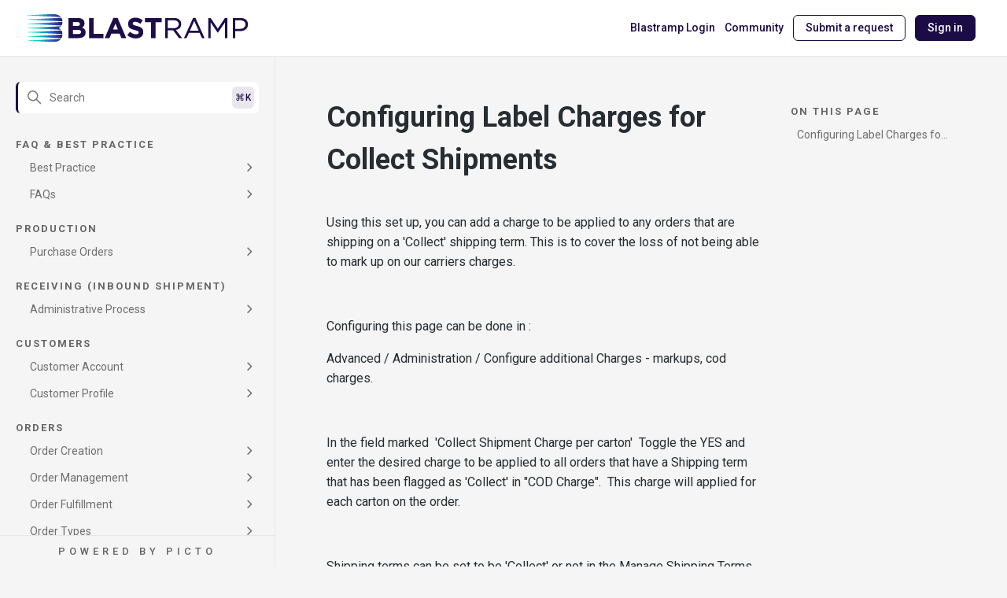

--- FILE ---
content_type: text/html; charset=utf-8
request_url: https://help.blastramp.com/hc/en-us/articles/208222623-Configuring-Label-Charges-for-Collect-Shipments
body_size: 4530
content:
<!DOCTYPE html>
<html dir="ltr" lang="en-US">
<head>
  <meta charset="utf-8" />
  <!-- v26880 -->


  <title>Configuring Label Charges for Collect Shipments &ndash; blast ramp help desk</title>

  

  <meta name="description" content="Using this set up, you can add a charge to be applied to any orders that are shipping on a 'Collect' shipping term. This is to cover the..." /><meta property="og:image" content="https://help.blastramp.com/hc/theming_assets/01HZP7JXQ2NEGJRKHRV9SFBFAR" />
<meta property="og:type" content="website" />
<meta property="og:site_name" content="blast ramp help desk" />
<meta property="og:title" content="Configuring Label Charges for Collect Shipments" />
<meta property="og:description" content="Using this set up, you can add a charge to be applied to any orders that are shipping on a 'Collect' shipping term. This is to cover the loss of not being able to mark up on our carriers charges.
 ..." />
<meta property="og:url" content="https://help.blastramp.com/hc/en-us/articles/208222623-Configuring-Label-Charges-for-Collect-Shipments" />
<link rel="canonical" href="https://help.blastramp.com/hc/en-us/articles/208222623-Configuring-Label-Charges-for-Collect-Shipments">
<link rel="alternate" hreflang="en-us" href="https://help.blastramp.com/hc/en-us/articles/208222623-Configuring-Label-Charges-for-Collect-Shipments">
<link rel="alternate" hreflang="x-default" href="https://help.blastramp.com/hc/en-us/articles/208222623-Configuring-Label-Charges-for-Collect-Shipments">

  <link rel="stylesheet" href="//static.zdassets.com/hc/assets/application-f34d73e002337ab267a13449ad9d7955.css" media="all" id="stylesheet" />
  <link rel="stylesheet" type="text/css" href="/hc/theming_assets/74993/146414/style.css?digest=27291315954964">

  <link rel="icon" type="image/x-icon" href="/hc/theming_assets/01HZP7JXVGETSS0JFM6YV9EZS9">

    

  <meta content="width=device-width, initial-scale=1.0" name="viewport" />
<!-- Make the translated search clear button label available for use in JS -->
<!-- See buildClearSearchButton() in script.js -->
<script type="text/javascript">window.searchClearButtonLabelLocalized = "Clear search";</script>
<script src="https://ajax.googleapis.com/ajax/libs/jquery/3.6.0/jquery.min.js"></script>
<script src="https://cdnjs.cloudflare.com/ajax/libs/fancybox/3.5.7/jquery.fancybox.min.js"></script>
<link rel="stylesheet" href="https://cdnjs.cloudflare.com/ajax/libs/fancybox/3.5.7/jquery.fancybox.css">
<link rel="stylesheet" href="https://cdnjs.cloudflare.com/ajax/libs/font-awesome/6.2.0/css/all.min.css">

<link rel="stylesheet" href="https://unpkg.com/tooltipster@4.2.8/dist/css/tooltipster.bundle.min.css" />
<script src="https://unpkg.com/tooltipster@4.2.8/dist/js/tooltipster.bundle.min.js"></script>

<!-- IMPORT GOOGLE FONTS -->
<link rel="preconnect" href="https://fonts.googleapis.com">
<link rel="preconnect" href="https://fonts.gstatic.com" crossorigin>
<link href="https://fonts.googleapis.com/css2?family=Alegreya:ital,wght@0,400;0,500;0,600;0,700;0,800;0,900;1,400;1,500;1,600;1,700;1,800;1,900&family=Lato:ital,wght@0,100;0,300;0,400;0,700;0,900;1,100;1,300;1,400;1,700;1,900&family=Montserrat:ital,wght@0,100;0,200;0,300;0,400;0,500;0,600;0,700;0,800;0,900;1,100;1,200;1,300;1,400;1,500;1,600;1,700;1,800;1,900&family=Open+Sans:ital,wght@0,300;0,400;0,500;0,600;0,700;0,800;1,300;1,400;1,500;1,600;1,700;1,800&family=Oswald:wght@200;300;400;500;600;700&family=Poppins:ital,wght@0,100;0,200;0,300;0,400;0,500;0,600;0,700;0,800;0,900;1,100;1,200;1,300;1,400;1,500;1,600;1,700;1,800;1,900&family=Raleway:ital,wght@0,100;0,200;0,300;0,400;0,500;0,600;0,700;0,800;0,900;1,100;1,200;1,300;1,400;1,500;1,600;1,700;1,800;1,900&family=Roboto:ital,wght@0,100;0,300;0,400;0,500;0,700;0,900;1,100;1,300;1,400;1,500;1,700;1,900&display=swap" rel="stylesheet">
<script> var assetsPictoApp = ""; </script>
  
</head>
<body class="community-enabled">
  
  
  

  <a class="skip-navigation" tabindex="1" href="#main-content">Skip to main content</a>

<header class="header">
  <div class="header-container">
    <div class="logo">
      <a title="Home" href="/hc/en-us">
        <img src="/hc/theming_assets/01HZP7JXQ2NEGJRKHRV9SFBFAR" alt="blast ramp help desk Help Center home page" />
        
      </a>
    </div>

    <div class="nav-wrapper-desktop">
      <nav class="user-nav" id="user-nav">
        <ul class="user-nav-list">
          
          <li><a href="https://secure.blastramp.com" class='nav-link' target="_blank">Blastramp Login</a></li>
          
          <li><a class="nav-link" href="/hc/en-us/community/topics">Community</a></li>
          <li><a class="nav-link submit-a-request" href="/hc/en-us/requests/new">Submit a request</a></li>
          
            <li>
              <a class="nav-link sign-in" rel="nofollow" data-auth-action="signin" title="Opens a dialog" role="button" href="/hc/en-us/signin?return_to=https%3A%2F%2Fhelp.blastramp.com%2Fhc%2Fen-us%2Farticles%2F208222623-Configuring-Label-Charges-for-Collect-Shipments">
                Sign in
              </a>
            </li>
          
        </ul>
      </nav>
      
    </div>

    <div class="nav-wrapper-mobile">
      <button class="mobile-search-btn" onclick="toggleMobileSearch()"><i class="fa-regular fa-magnifying-glass"></i></button>
      
      <button class="menu-button-mobile" aria-controls="user-nav-mobile" aria-expanded="false" aria-label="Toggle navigation menu">
        <div class="icon-menu">
          <div></div>
          <div></div>
          <div></div>
        </div>
      </button>
    </div>
  </div>
  
  <div class="mobile-search-container">
    <div class="container">
      <div class="search-container">
        <svg xmlns="http://www.w3.org/2000/svg" width="12" height="12" focusable="false" viewBox="0 0 12 12" class="search-icon" aria-hidden="true">
          <circle cx="4.5" cy="4.5" r="4" fill="none" stroke="currentColor"/>
          <path stroke="currentColor" stroke-linecap="round" d="M11 11L7.5 7.5"/>
        </svg>
        <form role="search" class="search" data-search="" action="/hc/en-us/search" accept-charset="UTF-8" method="get"><input type="hidden" name="utf8" value="&#x2713;" autocomplete="off" /><input type="search" name="query" id="query" placeholder="Search" aria-label="Search" /></form>
      </div>
    </div>
  </div>
</header>



<div class="pt-mobile-menu-container" aria-expanded="false">
  <div class="pt-side-logo">
      <a title="Home" href="/hc/en-us">
        <img src="/hc/theming_assets/01HZP7JXQ2NEGJRKHRV9SFBFAR" alt="blast ramp help desk Help Center home page" />
        
      </a>
  </div>
	<nav class="menu-list-mobile" id="user-nav-mobile">
        <ul class="menu-list-mobile-items">
          
            <li class="item">
              <a role="menuitem" rel="nofollow" data-auth-action="signin" title="Opens a dialog" href="/hc/en-us/signin?return_to=https%3A%2F%2Fhelp.blastramp.com%2Fhc%2Fen-us%2Farticles%2F208222623-Configuring-Label-Charges-for-Collect-Shipments">
                Sign in
              </a>
            </li>
          
          
          <li class="item"><a href="https://secure.blastramp.com" target="_blank">Blastramp Login</a></li>
          
          <li class="item"><a role="menuitem" href="/hc/en-us/community/topics">Community</a></li>
          <li class="item"><a class="submit-a-request" role="menuitem" href="/hc/en-us/requests/new">Submit a request</a></li>
          
          </li>
        </ul>
      </nav>

			<aside class="mobile-knowledge-tree">
        <div class="kt-container">
          <div class="kt-body">
          </div>
        </div>
      </aside>
</div>


  <main role="main">
    <div class="main-content">
  <aside class="knowledge-tree">
    <div class="kt-container">
      <div class="search-container">
        <svg xmlns="http://www.w3.org/2000/svg" width="12" height="12" focusable="false" viewBox="0 0 12 12" class="search-icon" aria-hidden="true">
          <circle cx="4.5" cy="4.5" r="4" fill="none" stroke="currentColor"/>
          <path stroke="currentColor" stroke-linecap="round" d="M11 11L7.5 7.5"/>
        </svg>
        <form role="search" class="search" data-search="" action="/hc/en-us/search" accept-charset="UTF-8" method="get"><input type="hidden" name="utf8" value="&#x2713;" autocomplete="off" /><input type="search" name="query" id="query" placeholder="Search" aria-label="Search" /></form>
    	</div>
      <div class="kt-body">
      </div>
    </div>
  </aside>
  
  <div class="content article-page">
    <div class="container" id="article-container">
      <article id="main-content" class="article">
        <header class="article-header">
          <h1 title="Configuring Label Charges for Collect Shipments" id="article-title" class="article-title">
            Configuring Label Charges for Collect Shipments
            
          </h1>
        </header>

        <section class="article-info">
          <div class="article-content">
            <div class="article-body"><p>Using this set up, you can add a charge to be applied to any orders that are shipping on a 'Collect' shipping term. This is to cover the loss of not being able to mark up on our carriers charges.</p>
<p>&nbsp;</p>
<p>Configuring this page can be done in :</p>
<p>Advanced / Administration / Configure additional Charges - markups, cod charges.</p>
<p>&nbsp;</p>
<p>In the field marked&nbsp; 'Collect Shipment Charge per carton'&nbsp; Toggle the YES and enter the desired charge to be applied to all orders that have a Shipping term that has been flagged as 'Collect' in "COD Charge".&nbsp; This charge will applied for each carton on the order.</p>
<p>&nbsp;</p>
<p>Shipping terms can be set to be 'Collect' or not in the Manage Shipping Terms screen.</p>
<p><img src="/hc/article_attachments/25776682161300" /></p></div>

            

            
          </div>
        </section>

        <footer class="article-footer">          
          
            <div class="article-votes">
              <div class="article-votes-group">
                <span class="article-votes-question" id="article-votes-label">Was this article helpful?</span>
                <div class="article-votes-controls" role="group" aria-labelledby="article-votes-label">
                  <button type="button" class="article-vote article-vote-up" data-auth-action="signin" aria-label="This article was helpful" aria-pressed="false">Yes</button>
                  <button type="button" class="article-vote article-vote-down" data-auth-action="signin" aria-label="This article was not helpful" aria-pressed="false">No</button>
                </div>
              </div>
            </div>
          

         
          <div class="article-return-to-top">
            <a href="#article-container">
              <svg xmlns="http://www.w3.org/2000/svg" class="article-return-to-top-icon" width="20" height="20" focusable="false" viewBox="0 0 12 12" aria-hidden="true">
                <path fill="none" stroke="currentColor" stroke-linecap="round" d="M3 4.5l2.6 2.6c.2.2.5.2.7 0L9 4.5"/>
              </svg>
            </a>
          </div>
        </footer>
      </article>
    	
      <aside class='toc'>
        <div class='sidebar-container sticky'>
          <div class='on-this-page'>
            <h4 class='otp-title'></h4>
            <ul class="onThisPage">
            	<li><a class='otp-item' href="#article-title">Configuring Label Charges for Collect Shipments</a></li>
            </ul>
          </div>
        </div>
      </aside>
    
    </div>
  </div>
</div>

  </main>

  <div class="pt-mobile-overlay"></div>

    <div class="powered-by-zendesk">
  <svg xmlns="http://www.w3.org/2000/svg" width="26" height="26" focusable="false" viewBox="0 0 26 26">
    <path d="M12 8.2v14.5H0zM12 3c0 3.3-2.7 6-6 6S0 6.3 0 3h12zm2 19.7c0-3.3 2.7-6 6-6s6 2.7 6 6H14zm0-5.2V3h12z"/>
  </svg>

  <a href="https://www.zendesk.com/service/help-center/?utm_source=helpcenter&utm_medium=poweredbyzendesk&utm_campaign=text&utm_content=Blastramp+Help+Desk" target="_blank" rel="nofollow">Powered by Zendesk</a>
</div>


  <!-- / -->

  
  <script src="//static.zdassets.com/hc/assets/en-us.bbb3d4d87d0b571a9a1b.js"></script>
  

  <script type="text/javascript">
  /*

    Greetings sourcecode lurker!

    This is for internal Zendesk and legacy usage,
    we don't support or guarantee any of these values
    so please don't build stuff on top of them.

  */

  HelpCenter = {};
  HelpCenter.account = {"subdomain":"getblasty","environment":"production","name":"Blastramp Help Desk"};
  HelpCenter.user = {"identifier":"da39a3ee5e6b4b0d3255bfef95601890afd80709","email":null,"name":"","role":"anonymous","avatar_url":"https://assets.zendesk.com/hc/assets/default_avatar.png","is_admin":false,"organizations":[],"groups":[]};
  HelpCenter.internal = {"asset_url":"//static.zdassets.com/hc/assets/","web_widget_asset_composer_url":"https://static.zdassets.com/ekr/snippet.js","current_session":{"locale":"en-us","csrf_token":null,"shared_csrf_token":null},"usage_tracking":{"event":"article_viewed","data":"[base64]","url":"https://help.blastramp.com/hc/activity"},"current_record_id":"208222623","current_record_url":"/hc/en-us/articles/208222623-Configuring-Label-Charges-for-Collect-Shipments","current_record_title":"Configuring Label Charges for Collect Shipments","current_text_direction":"ltr","current_brand_id":146414,"current_brand_name":"Blastramp Help Desk","current_brand_url":"https://getblasty.zendesk.com","current_brand_active":true,"current_path":"/hc/en-us/articles/208222623-Configuring-Label-Charges-for-Collect-Shipments","show_autocomplete_breadcrumbs":true,"user_info_changing_enabled":false,"has_user_profiles_enabled":false,"has_end_user_attachments":true,"user_aliases_enabled":false,"has_anonymous_kb_voting":false,"has_multi_language_help_center":true,"show_at_mentions":false,"embeddables_config":{"embeddables_web_widget":false,"embeddables_help_center_auth_enabled":false,"embeddables_connect_ipms":false},"answer_bot_subdomain":"static","gather_plan_state":"subscribed","has_article_verification":false,"has_gather":true,"has_ckeditor":false,"has_community_enabled":true,"has_community_badges":false,"has_community_post_content_tagging":false,"has_gather_content_tags":false,"has_guide_content_tags":true,"has_user_segments":true,"has_answer_bot_web_form_enabled":false,"has_garden_modals":false,"theming_cookie_key":"hc-da39a3ee5e6b4b0d3255bfef95601890afd80709-2-preview","is_preview":false,"has_search_settings_in_plan":true,"theming_api_version":2,"theming_settings":{"primary_color":"rgba(28, 12, 70, 1)","heading_font":"'Roboto', sans-serif","text_font":"'Roboto', sans-serif","logo":"/hc/theming_assets/01HZP7JXQ2NEGJRKHRV9SFBFAR","logo_max_height":"40px","favicon":"/hc/theming_assets/01HZP7JXVGETSS0JFM6YV9EZS9","show_brand_name":false,"enable_nav_item":true,"nav_item_title":"Blastramp Login","nav_item_url":"https://secure.blastramp.com","nav_item_target":true,"home_title":"Welcome to the Blastramp Help Centre","home_subtitle":"Find help articles, troubleshooting guides, and tutorials","home_categories_title":"","home_promoted_articles_title":"Most Read Articles","show_follow_post":true,"show_follow_topic":true},"has_pci_credit_card_custom_field":false,"help_center_restricted":false,"is_assuming_someone_else":false,"flash_messages":[],"user_photo_editing_enabled":true,"user_preferred_locale":"en-us","base_locale":"en-us","login_url":"https://getblasty.zendesk.com/access?brand_id=146414\u0026return_to=https%3A%2F%2Fhelp.blastramp.com%2Fhc%2Fen-us%2Farticles%2F208222623-Configuring-Label-Charges-for-Collect-Shipments","has_alternate_templates":false,"has_custom_statuses_enabled":true,"has_hc_generative_answers_setting_enabled":true,"has_generative_search_with_zgpt_enabled":false,"has_suggested_initial_questions_enabled":false,"has_guide_service_catalog":false,"has_service_catalog_search_poc":false,"has_service_catalog_itam":false,"has_csat_reverse_2_scale_in_mobile":false,"has_knowledge_navigation":false,"has_unified_navigation":false,"has_unified_navigation_eap_access":false,"has_csat_bet365_branding":false,"version":"v26880","dev_mode":false};
</script>

  
  
  <script src="//static.zdassets.com/hc/assets/hc_enduser-9d4172d9b2efbb6d87e4b5da3258eefa.js"></script>
  <script type="text/javascript" src="/hc/theming_assets/74993/146414/script.js?digest=27291315954964"></script>
  
</body>
</html>

--- FILE ---
content_type: text/css; charset=utf-8
request_url: https://help.blastramp.com/hc/theming_assets/74993/146414/style.css?digest=27291315954964
body_size: 24186
content:
@charset "UTF-8";
/***** Normalize.css *****/
/*! normalize.css v8.0.1 | MIT License | github.com/necolas/normalize.css */
:root {
  --peach: #f9f7f5;
  --grey: #e7e7e7;
  --text: #666;
  --text-dark: #272D32;
  --tree-text: #6e6e6e;
  --text-invert: #fff;
  --border-radius: 6px;
  --primarycolor: rgba(28, 12, 70, 1);
  --secondarycolor: #272D32;
  --headerheight: 71px;
  --bgcolor: #f5f5f5;
  --linkcolor: var(--primarycolor);
	--buttonpadding: 5px 15px;
  --btn-color: #666;
}

html {
  line-height: 1.15;
  -webkit-text-size-adjust: 100%;
}

body {
  margin: 0;
}

main {
  display: block;
}

/*FontAwesome*/
body .fa-classic,body .fa-regular,body .fa-solid,body .far,body .fas{
  font-weight: 900;
}

h1 {
  font-size: 2em;
  margin: 0.67em 0;
}

hr {
  box-sizing: content-box;
  height: 0;
  overflow: visible;
}

pre {
  font-family: monospace, monospace;
  font-size: 1em;
}

a {
  background-color: transparent;
}

abbr[title] {
  border-bottom: none;
  text-decoration: underline;
  text-decoration: underline dotted;
}

b,
strong {
  font-weight: bolder;
}

code,
kbd,
samp {
  font-family: monospace, monospace;
  font-size: 1em;
}

small {
  font-size: 80%;
}

sub,
sup {
  font-size: 75%;
  line-height: 0;
  position: relative;
  vertical-align: baseline;
}

sub {
  bottom: -0.25em;
}

sup {
  top: -0.5em;
}

img {
  border-style: none;
}

button,
input,
optgroup,
select,
textarea {
  font-family: inherit;
  font-size: 100%;
  line-height: 1.15;
  margin: 0;
}

button,
input {
  overflow: visible;
}

button,
select {
  text-transform: none;
}

button,
[type="button"],
[type="reset"],
[type="submit"] {
  -webkit-appearance: button;
}

button::-moz-focus-inner,
[type="button"]::-moz-focus-inner,
[type="reset"]::-moz-focus-inner,
[type="submit"]::-moz-focus-inner {
  border-style: none;
  padding: 0;
}

button:-moz-focusring,
[type="button"]:-moz-focusring,
[type="reset"]:-moz-focusring,
[type="submit"]:-moz-focusring {
  outline: 1px dotted ButtonText;
}

fieldset {
  padding: 0.35em 0.75em 0.625em;
}

legend {
  box-sizing: border-box;
  color: inherit;
  display: table;
  max-width: 100%;
  padding: 0;
  white-space: normal;
}

progress {
  vertical-align: baseline;
}

textarea {
  overflow: auto;
}

[type="checkbox"],
[type="radio"] {
  box-sizing: border-box;
  padding: 0;
}

[type="number"]::-webkit-inner-spin-button,
[type="number"]::-webkit-outer-spin-button {
  height: auto;
}

[type="search"] {
  -webkit-appearance: textfield;
  outline-offset: -2px;
}

[type="search"]::-webkit-search-decoration {
  -webkit-appearance: none;
}

::-webkit-file-upload-button {
  -webkit-appearance: button;
  font: inherit;
}

details {
  display: block;
}

summary {
  display: list-item;
}

template {
  display: none;
}

[hidden] {
  display: none;
}

/***** Base *****/
* {
  box-sizing: border-box;
}

body {
  background-color: var(--bgcolor);
  color: var(--text-dark);
  font-family: 'Roboto', sans-serif;
  font-size: 16px;
  line-height: 1.5;
  -webkit-font-smoothing: antialiased;
  overflow-x: hidden;
}

@media (min-width: 1024px) {
  body > main {
    min-height: 65vh;
  }
}

h1,
h2,
h3,
h4,
h5,
h6 {
  font-family: 'Roboto', sans-serif;
  margin-top: 0;
}

h1 {
  font-size: 36px;
}

h2 {
  font-size: 28px;
}

h3 {
  font-size: 20px;
  font-weight: 600;
}

h4 {
  font-size: 18px;
}

a {
  color: var(--linkcolor);
  text-decoration: none;
}

a:visited {
  color: var(--linkcolor);
}

a:hover, a:active, a:focus {
  text-decoration: underline;
}

input,
textarea {
  color: #000;
  font-size: 14px;
}

input {
  max-width: 100%;
  box-sizing: border-box;
  transition: border 0.12s ease-in-out;
}

input:not([type="checkbox"]) {
  outline: none;
}

input:not([type="checkbox"]):focus {
  border: 1px solid var(--secondarycolor);
}

input[disabled] {
  background-color: #ddd;
}

select {
  -webkit-appearance: none;
  -moz-appearance: none;
  background: url("data:image/svg+xml,%3C%3Fxml version='1.0' encoding='UTF-8'%3F%3E%3Csvg xmlns='http://www.w3.org/2000/svg' width='10' height='6' viewBox='0 0 10 6'%3E%3Cpath fill='%23CCC' d='M0 0h10L5 6 0 0z'/%3E%3C/svg%3E%0A") no-repeat #fff;
  background-position: right 10px center;
  border: 1px solid #87929D;
  border-radius: 4px;
  padding: 8px 30px 8px 10px;
  outline: none;
  color: #555;
  width: 100%;
}

select:focus {
  border: 1px solid var(--secondarycolor);
}

select::-ms-expand {
  display: none;
}

textarea {
  border: 1px solid #87929D;
  border-radius: 2px;
  resize: vertical;
  width: 100%;
  outline: none;
  padding: 10px;
}

textarea:focus {
  border: 1px solid var(--secondarycolor);
}

.container {
  max-width: 1000px;
  margin: 0 auto;
  padding: 0 5%;
}

@media (min-width: 1260px) {
  .container {
    padding: 0;
    width: 90%;
  }
}

.main-content{
  display: flex;
  min-height: calc(100vh - var(--headerheight));
}
.content{
  padding: 50px 20px;
  width: 100%;
}

@media screen and (max-width: 1023px){
  .content{
    padding: 32px 20px;
    width: 100%;
	}
}

.container-divider {
  border-top: 1px solid #ddd;
  margin-bottom: 20px;
}

/*Knowledge Tree Styling*/
.knowledge-tree, .community-tree{
  width: 100%;
  max-width: 350px;
  padding: 32px 20px;
  border-right: 1px solid var(--grey);
  min-height: calc(100vh - 160px);
}

@media screen and (max-width: 1023px){
  .knowledge-tree{
 		display: none;
	}
}


.kt-container, .ct-container{
  position: sticky;
  top: calc(var(--headerheight) + 32px);
}
.kt-body, .ct-body{
  margin-top: 20px;
  display: flex;
  flex-direction: column;
  overflow: hidden scroll;
  scrollbar-width: none;
  -ms-overflow-style: none;
  -webkit-overflow-scrolling: touch;
  max-height: calc(100vh - 132px - var(--headerheight));
}

.ct-body{
  flex-direction: column-reverse;
}

.kt-sections{
  padding-left: 10px;
  display: flex;
  flex-direction: column-reverse;
}

.kt-sub, .ct-sub{
	padding-left: 10px;
	height: 0;
	overflow: hidden;
  display: flex;
  flex-direction: column-reverse;
  transition: max-height .3s ease;
}

.kt-category, .ct-topic{
  padding-top: 10px;
  padding-bottom: 5px;
}

.kt-article.current, .kt-article.current:visited, .ct-post.current, .ct-post.current:visited, .kt-toggle-btn.current, .kt-toggle-btn.current:visited,.ct-toggle-btn.current, .ct-toggle-btn.current:visited{
	color: var(--primarycolor);
  font-weight: 500;
  border-left: 3px solid var(--primarycolor);
  position: relative;
}

.kt-article.current:before, .ct-post.current:before, .kt-toggle-btn.current:before, .ct-toggle-btn.current:before{
  content: '';
  background: var(--primarycolor);
  opacity: 0.1;
  top: 0;
  position: absolute;
  bottom: 0;
  left: 0;
  right: 0;
  border-radius: var(--border-radius);
  pointer-events: none;
}

.kt-category h4, .ct-topic h4{
	padding-bottom: 5px;
  color: #000;
  text-transform: uppercase;
  letter-spacing: 2px;
  font-weight: 700;
  font-size: 13px;
  margin: 0;
  color: #666;
}

.kt-toggle-btn, .ct-toggle-btn{
 	border: none;
  background: none;
  cursor: pointer;
  padding: 4px 30px 4px 8px;
  margin-bottom: 4px;
  position: relative;
  width: 100%;
  display: flex;
  line-height: 22px;
  transition: color .3s ease;
  color: var(--tree-text);
  font-weight: 400;
  font-size: 14px;
  text-align: left;
  transition: background .3s ease;
  border-radius: var(--border-radius);
}

.kt-toggle-btn:hover, .ct-toggle-btn:hover{
  color: var(--text);
  background: #eceff1;
}

.kt-toggle-btn:after, .ct-toggle-btn:after{
  content:'\f054';
  font-family: 'FontAwesome';
  position: absolute;
  right: 8px;
  transition: transform .3s ease;
  font-size: 12px;
}

.active > .kt-toggle-btn:after,.active > .ct-toggle-btn:after{
  transform: rotate(90deg);
}

.kt-article, .ct-post{
	overflow: hidden;
  text-overflow: ellipsis;
  display: -webkit-box;
/*   -webkit-line-clamp: 2;
  line-clamp: 2; */
  -webkit-box-orient: vertical;
  line-height: 22px;
  padding: 4px 24px 4px 8px;
  margin-bottom: 4px;
  color: var(--tree-text);;
  transition: color .3s ease;
  font-weight: 400;
  font-size: 14px;
  transition: background .3s ease;
  border-radius: var(--border-radius);
}

.kt-article:visited, .ct-post:visited{
  color: var(--tree-text);
}

.kt-article:hover, .ct-post:hover{
  color: var(--text);
  background: #eceff1;
}

.kt-article:hover,.kt-article:active, .kt-article:focus,.ct-post:hover,.ct-post:active, .ct-post:focus{
  text-decoration: none;
}

.active>.kt-sub, .active>.ct-sub{
  height:auto;
}

.kt-footer, .ct-footer{
  position: fixed;
  bottom:0;
  left:0;
  width: 100%;
	display: flex;
  align-items: center;
  justify-content: center;
  max-width: 350px;
  border-top: 1px solid var(--grey);
}

@media screen and (max-width: 1023px){
  .kt-footer, .ct-footer{
    position: relative;
    margin-left: -20px;
    margin-right: -20px;
    margin-top: 20px;
    width: unset;
    border: none;
  }
}

.kt-footer a, .ct-footer a{
  color: #666;
  display: block;
  width: 100%;
  text-align: center;
  padding: 10px;
  background: var(--bgcolor);
  transition: background .3s ease, color .3s ease;
  border-right: 1px solid var(--grey);
  text-transform: uppercase;
  letter-spacing: 5px;
  font-size: 13px;
  font-weight: 500;
}

.kt-footer a:visited, .ct-footer a:visited{
  color: #666;
}

.kt-footer a:hover, .ct-footer a:hover{
  text-decoration: none;
  background: #eceff1;
  color: var(--text);
}

.kt-footer a:active, .kt-footer a:focus, .ct-footer a:active, .ct-footer a:focus{
  text-decoration: none;
}

.kt-footer img.picto-logo, .ct-footer img.picto-logo{
  max-width: 54px;
}


.mobile-knowledge-tree{
  padding: 0px 20px;
}

.mobile-knowledge-tree .kt-body{
  max-height: unset;
}

ul {
  list-style: none;
  margin: 0;
  padding: 0;
}

.error-page {
  max-width: 1260px;
  margin: 0 auto;
  padding: 0 5%;
}

@media (min-width: 1260px) {
  .error-page {
    padding: 0;
    width: 90%;
  }
}

.visibility-hidden {
  border: 0;
  clip: rect(0 0 0 0);
  -webkit-clip-path: inset(50%);
  clip-path: inset(50%);
  height: 1px;
  margin: -1px;
  overflow: hidden;
  padding: 0;
  position: absolute;
  width: 1px;
  white-space: nowrap;
}

/***** Buttons *****/
.button, .split-button button, .section-subscribe button, .article-subscribe button, .community-follow button, .requests-table-toolbar .organization-subscribe button, .subscriptions-subscribe button, .pagination-next-link, .pagination-prev-link, .pagination-first-link, .pagination-last-link {
  background-color: transparent;
  border: 1px solid var(--primarycolor);
  border-radius: var(--border-radius);
  color: var(--primarycolor);
  cursor: pointer;
  display: inline-block;
  font-size: 14px;
  font-weight: 500;
  line-height: 1.5;
  margin: 0;
  padding: 5px 15px;
  text-align: center;
  transition: background-color .12s ease-in-out, border-color .12s ease-in-out, color .15s ease-in-out, opacity .3s ease;
  user-select: none;
  white-space: nowrap;
  width: 100%;
  -webkit-touch-callout: none;
}

@media (min-width: 768px) {
  .button, .split-button button, .section-subscribe button, .article-subscribe button, .community-follow button, .requests-table-toolbar .organization-subscribe button, .subscriptions-subscribe button, .pagination-next-link, .pagination-prev-link, .pagination-first-link, .pagination-last-link {
    width: auto;
  }
}

.button:visited, .split-button button:visited, .section-subscribe button:visited, .article-subscribe button:visited, .community-follow button:visited, .requests-table-toolbar .organization-subscribe button:visited, .subscriptions-subscribe button:visited, .pagination-next-link:visited, .pagination-prev-link:visited, .pagination-first-link:visited, .pagination-last-link:visited {
  color: var(--primarycolor);
}

.button:hover, .split-button button:hover, .section-subscribe button:hover, .article-subscribe button:hover, .community-follow button:hover, .requests-table-toolbar .organization-subscribe button:hover, .subscriptions-subscribe button:hover, .pagination-next-link:hover, .pagination-prev-link:hover, .pagination-first-link:hover, .pagination-last-link:hover, .button:active, .split-button button:active, .section-subscribe button:active, .article-subscribe button:active, .community-follow button:active, .requests-table-toolbar .organization-subscribe button:active, .subscriptions-subscribe button:active, .pagination-next-link:active, .pagination-prev-link:active, .pagination-first-link:active, .pagination-last-link:active, .button:focus, .split-button button:focus, .section-subscribe button:focus, .article-subscribe button:focus, .community-follow button:focus, .requests-table-toolbar .organization-subscribe button:focus, .subscriptions-subscribe button:focus, .pagination-next-link:focus, .pagination-prev-link:focus, .pagination-first-link:focus, .pagination-last-link:focus, .button.button-primary, .split-button button.button-primary, .section-subscribe button.button-primary, .section-subscribe button[data-selected="true"], .article-subscribe button.button-primary, .article-subscribe button[data-selected="true"], .community-follow button.button-primary, .requests-table-toolbar .organization-subscribe button.button-primary, .requests-table-toolbar .organization-subscribe button[data-selected="true"], .subscriptions-subscribe button.button-primary, .subscriptions-subscribe button[data-selected="true"], .button-primary.pagination-next-link, .button-primary.pagination-prev-link, .button-primary.pagination-first-link, .button-primary.pagination-last-link {
  background-color: var(--primarycolor);
  border-color: var(--primarycolor);
  color: var(--text-invert);
  text-decoration: none;
}

.button.button-primary:hover, .split-button button:hover, .section-subscribe button.button-primary:hover, .section-subscribe button:hover[data-selected="true"], .article-subscribe button.button-primary:hover, .article-subscribe button:hover[data-selected="true"], .community-follow button.button-primary:hover, .requests-table-toolbar .organization-subscribe button.button-primary:hover, .requests-table-toolbar .organization-subscribe button:hover[data-selected="true"], .subscriptions-subscribe button.button-primary:hover, .subscriptions-subscribe button:hover[data-selected="true"], .button-primary.pagination-next-link:hover, .button-primary.pagination-prev-link:hover, .button-primary.pagination-first-link:hover, .button-primary.pagination-last-link:hover, .button.button-primary:focus, .split-button button.button-primary:focus, .section-subscribe button.button-primary:focus, .section-subscribe button:focus[data-selected="true"], .article-subscribe button.button-primary:focus, .article-subscribe button:focus[data-selected="true"], .community-follow button.button-primary:focus, .requests-table-toolbar .organization-subscribe button.button-primary:focus, .requests-table-toolbar .organization-subscribe button:focus[data-selected="true"], .subscriptions-subscribe button.button-primary:focus, .subscriptions-subscribe button:focus[data-selected="true"], .button-primary.pagination-next-link:focus, .button-primary.pagination-prev-link:focus, .button-primary.pagination-first-link:focus, .button-primary.pagination-last-link:focus, .button.button-primary:active, .split-button button.button-primary:active, .section-subscribe button.button-primary:active, .section-subscribe button:active[data-selected="true"], .article-subscribe button.button-primary:active, .article-subscribe button:active[data-selected="true"], .community-follow button.button-primary:active, .requests-table-toolbar .organization-subscribe button.button-primary:active, .requests-table-toolbar .organization-subscribe button:active[data-selected="true"], .subscriptions-subscribe button.button-primary:active, .subscriptions-subscribe button:active[data-selected="true"], .button-primary.pagination-next-link:active, .button-primary.pagination-prev-link:active, .button-primary.pagination-first-link:active, .button-primary.pagination-last-link:active {
  opacity: .8;
}

.button[data-disabled], .split-button button[data-disabled], .section-subscribe button[data-disabled], .article-subscribe button[data-disabled], .community-follow button[data-disabled], .requests-table-toolbar .organization-subscribe button[data-disabled], .subscriptions-subscribe button[data-disabled], .pagination-next-link[data-disabled], .pagination-prev-link[data-disabled], .pagination-first-link[data-disabled], .pagination-last-link[data-disabled] {
  cursor: default;
}

.button-large, input[type="submit"] {
  cursor: pointer;
  background-color: var(--primarycolor);
  border: 0;
  border-radius: var(--border-radius);
  color:var(--text-invert);
  line-height: 1;
  min-width: 150px;
  padding: 15px 21px;
  font-size: 14px;
  font-weight: 500;
  width: 100%;
  transition: backgroud-color .3s ease, background .3s ease, color .3s ease, opacity .3s ease;
}

@media (min-width: 768px) {
  .button-large, input[type="submit"] {
    width: auto;
  }
}

.button-large:visited, input[type="submit"]:visited {
  color: var(--text-invert);
}

.button-large:hover, .button-large:active, .button-large:focus, input[type="submit"]:hover, input[type="submit"]:active, input[type="submit"]:focus {
  opacity: .8;
}

.button-large[disabled], input[type="submit"][disabled] {
  background-color: #ddd;
}

.btn-border{
  border: 1px solid var(--text-invert);
}

.btn-border:hover, .btn-border:active, .btn-border:focus{
  background-color: var(--text-invert);
  color: var(--primarycolor);
 	border: 1px solid var(--text-invert);
}

.button-secondary {
  color: var(--text);
  border: 1px solid #87929D;
  background-color: transparent;
}

.button-secondary:visited {
  color: var(--text);
}

.button-secondary:hover, .button-secondary:focus, .button-secondary:active {
  color: var(--text-dark);
  border: 1px solid #87929D;
  background-color: darken($background_color, 3%);
}

/***** Split button *****/
.split-button {
  display: flex;
}

.split-button button {
  background-color: var(--primarycolor);
  border: 0;
  color: var(--text-invert);
  height: 32px;
  line-height: 16px;
  outline-color: var(--primarycolor);
}

[dir="rtl"] .split-button button:not(:only-child):first-child {
  border-left: 1px solid var(--text-invert);
  border-top-left-radius: unset;
  border-bottom-left-radius: unset;
}

[dir="ltr"] .split-button button:not(:only-child):first-child {
  border-right: 1px solid var(--text-invert);
  border-top-right-radius: unset;
  border-bottom-right-radius: unset;
}

.split-button button:not(:only-child):last-child {
  display: flex;
  justify-content: center;
  align-items: center;
  width: 26px;
  min-width: 26px;
  max-width: 26px;
  padding: 0;
}

[dir="rtl"] .split-button button:not(:only-child):last-child {
  border-top-right-radius: unset;
  border-bottom-right-radius: unset;
}

[dir="ltr"] .split-button button:not(:only-child):last-child {
  border-top-left-radius: unset;
  border-bottom-left-radius: unset;
}

/***** Tables *****/
.table {
  width: 100%;
  table-layout: fixed;
  border-collapse: collapse;
  border-spacing: 0;
}

@media (min-width: 768px) {
  .table {
    table-layout: auto;
  }
}

.table th,
.table th a {
  color: var(--text);
  text-align: left;
}

[dir="rtl"] .table th, [dir="rtl"]
.table th a {
  text-align: right;
}

.table tr {
  border-bottom: 1px solid #ddd;
  display: block;
  padding: 20px 0;
}

@media (min-width: 768px) {
  .table tr {
    display: table-row;
  }
}

.table td {
  display: block;
}

@media (min-width: 768px) {
  .table td {
    display: table-cell;
  }
}

@media (min-width: 1024px) {
  .table td, .table th {
    padding: 20px 30px;
  }
}

@media (min-width: 768px) {
  .table td, .table th {
    padding: 10px 20px;
    height: 60px;
  }
}

/***** Forms *****/
.form {
  max-width: 650px;
}

.form-field ~ .form-field {
  margin-top: 25px;
}

.form-field label {
  display: block;
  margin-bottom: 8px;
}

.form-field input {
  border: 1px solid #87929D;
  border-radius: var(--border-radius);
  padding: 10px 20px;
  width: 100%;
  height: 45px;
}

.form-field input:focus {
  border: 1px solid var(--secondarycolor);
}

.form-field input[type="text"] {
  border: 1px solid #87929D;
  border-radius: var(--border-radius);
}

.form-field input[type="text"]:focus {
  border: 1px solid var(--secondarycolor);
}

.form-field input[type="checkbox"] {
  width: 14px;
  height: 14px;
}

.form-field.boolean{
  display: flex;
  position: relative;
  flex-direction: column;
}

.form-field.boolean label{
  padding-left: 30px;
}

.form-field.boolean input[type="checkbox"]{
    position: absolute;
    top: 5px;
    left: 0;
    width: 16px;
    height: 16px;
}

.form-field.boolean p{
  padding-left: 30px;
  margin: 0;
}

.form-field .nesty-input {
  border-radius: var(--border-radius);
  border: 1px solid #87929D;
  height: 45px;
  line-height: 45px;
  outline: none;
  vertical-align: middle;
  padding-left: 18px;
}

.nesty-input:after{
  right: 15px;
  top: calc(50% - 10px);
}

.form-field .nesty-input:focus {
  border: 1px solid var(--secondarycolor);
  text-decoration: none;
}

.nesty-panel{
  border-radius: 8px;
}

.nesty-panel li{
  padding: 15px !important;
  padding-left: 20px !important;
}

.form-field .hc-multiselect-toggle {
  border: 1px solid #87929D;
  border-radius: var(--border-radius);
  min-height: 45px;
  padding-left: 20px;
  display: flex;
  align-items: center;
}

.form-field .hc-multiselect-toggle:focus {
  outline: none;
  border: 1px solid var(--secondarycolor);
  text-decoration: none;
}

.hc-multiselect-toggle::after{
  right: 15px;
  top: calc(50% - 10px);
}

.hc-multiselect-toggle li span[aria-label]::before{
  top: 0;
}

.hc-multiselect-menu{
  border-radius: 8px;
  margin-top: 5px;
}

.hc-multiselect-menu li{
  padding: 5px 10px;
}

.hc-multiselect-menu li input{
  width: 30px;
  height: 30px;
}

body .pika-single.is-bound{
  border-radius: 8px;
  margin-top: 5px;
}

.form-field textarea {
  vertical-align: middle;
}

.form-field input[type="checkbox"] + label {
  margin: 0 0 0 10px;
}

.form-field .optional {
  color: var(--text);
  margin-left: 4px;
}

.form-field p {
  color: var(--text);
  font-size: 12px;
  margin: 5px 0;
}

.form footer {
  margin-top: 40px;
  padding-top: 30px;
}

.form footer a {
  color: var(--text);
  cursor: pointer;
  margin-right: 15px;
}

.form .suggestion-list {
  font-size: 13px;
  margin-top: 30px;
}

.form .suggestion-list label {
  border-bottom: 1px solid #ddd;
  display: block;
  padding-bottom: 5px;
}

.form .suggestion-list li {
  padding: 10px 0;
}

.form .suggestion-list li a:visited {
  color: var(--primarycolor);
}

/***** Header *****/
.header{
  background: #fff;
  border-bottom: 1px solid var(--grey);
  position: sticky;
  top: 0;
  width: 100%;
  z-index: 2;
}
.header-container {
  margin: 0 auto;
	padding-right: 40px;
  position: relative;
  align-items: center;
  display: flex;
  height: var(--headerheight);
  justify-content: space-between;
}

.logo{
  width: 350px;
  height: var(--headerheight);
  display: flex;
  justify-content: center;
  align-items: center;
}

@media screen and (max-width: 1023px){
  .header-container{
    padding-left: 20px;
    padding-right: 20px;
  }
  .logo{
    justify-content: flex-start;
  }
}
.logo img {
  max-height: 40px;
  vertical-align: middle;
}

.logo span {
  margin: 0 10px;
  color: var(--secondarycolor);
  font-size: 18px;
  font-weight: 500;
}

.logo a {
  display: inline-flex;
  justify-content: center;
  align-items: center;
}

.logo a:hover, .logo a:focus, .logo a:active {
  text-decoration: none;
}

.pt-side-logo{
  height: var(--headerheight);
  display: flex;
  justify-content: center;
  align-items: center;
  border-bottom: 1px solid #f0f0f0;
}

.pt-side-logo img{
	max-height: 40px;
  vertical-align: middle;
}

.user-nav {
  display: inline-block;
  position: absolute;
  white-space: nowrap;
}

@media (min-width: 768px) {
  .user-nav {
    position: relative;
  }
}

.user-nav[aria-expanded="true"] {
  background-color: #fff;
  box-shadow: 0 0 4px 0 rgba(0, 0, 0, 0.15), 0 4px 10px 0 rgba(0, 0, 0, 0.1);
  border: solid 1px #ddd;
  right: 0;
  left: 0;
  top: 71px;
  z-index: 1;
}

.user-nav[aria-expanded="true"] > a {
  display: block;
  margin: 20px;
}

.user-nav[aria-expanded="true"] > .user-nav-list li {
  display: block;
}

.user-nav[aria-expanded="true"] > .user-nav-list a {
  display: block;
  margin: 20px;
}

.user-nav-list {
  display: block;
  list-style: none;
}

.user-nav-list > li {
  display: inline-block;
}

@media (max-width: 768px) {
  .nav-wrapper-desktop {
    display: none;
  }
}

@media (min-width: 768px) {
  .nav-wrapper-desktop {
    display: none;
  }
}

@media (min-width: 1024px) {
  .nav-wrapper-desktop {
    display: inline-block;
  }
}

.nav-wrapper-desktop a.nav-link {
  display: none;
  color: var(--primarycolor);
  font-size: 14px;
  font-weight: 500;
  width: auto;
  justify-content: center;
  align-items: center;
  transition: color .3s ease, background-color .3s ease, border-color .3s ease, opacity .3s ease;
  margin-left: 8px;
}


.nav-wrapper-desktop a.nav-link.sign-in, .nav-wrapper-desktop a.nav-link.submit-a-request{
  border: 1px solid var(--primarycolor);
  padding: 5px 15px;
  text-align: center;
  border-radius: var(--border-radius);
}

.nav-wrapper-desktop a.nav-link.sign-in{
	background-color: var(--primarycolor);
  color: var(--text-invert);
}

.nav-wrapper-desktop a.nav-link.submit-a-request:hover{
  background-color: var(--primarycolor);
  color: var(--text-invert);
}

@media (min-width: 768px) {
  .nav-wrapper-desktop a.nav-link {
    display: flex;
  }
}

.nav-wrapper-desktop a:hover, .nav-wrapper-desktop a:focus, .nav-wrapper-desktop a:active {
  opacity: .7;
  text-decoration: none;
}

.nav-wrapper-mobile{
  display:flex;
}

@media (min-width: 1024px) {
  .nav-wrapper-mobile {
    display: none;
  }
}

.nav-wrapper-mobile .menu-button-mobile {
  background: none;
  border: 0;
  width: auto;
  cursor: pointer;
}

.nav-wrapper-mobile .menu-button-mobile .icon-menu {
  vertical-align: middle;
  height: 24px;
  width: 28px;
  display: flex;
  flex-direction: column;
  justify-content: center;
}

.nav-wrapper-mobile .menu-button-mobile .icon-menu div{
  background: var(--primarycolor);
  border-radius: 2px;
  height: 2px;
  margin-bottom: 6px;
  position: relative;
  top: 0;
  transition: transform .3s ease,top .3s ease,width .3s ease,right .3s ease, height .3s ease;
}

.nav-wrapper-mobile .menu-button-mobile .icon-menu div:first-child{
  transform-origin: 0;
}

.nav-wrapper-mobile .menu-button-mobile .icon-menu div:nth-child(2){
  left: 7px;
  width: 21px;
}

.nav-wrapper-mobile .menu-button-mobile .icon-menu div:last-child{
  left: 13px;
  margin-bottom: 0;
  transform-origin: 30px;
  width: 15px;
}

.nav-wrapper-mobile .menu-button-mobile[aria-expanded="true"] .icon-menu div:first-child{
  left: 1px;
  top: -3px;
  transform: rotate(45deg);
  width: 36px;
}

.nav-wrapper-mobile .menu-button-mobile[aria-expanded="true"] .icon-menu div:nth-child(2){
  left: -5px;
  top: 1px;
  transform: rotate(-45deg);
  width: 37px;
}

.nav-wrapper-mobile .menu-button-mobile[aria-expanded="true"] .icon-menu div:last-child{
  opacity: 0;
}

.mobile-search-btn{
  background: none;
  border: none;
  color: var(--primarycolor);
  font-size: 18px;
  cursor: pointer;
  min-width: 0;
}

@media screen and (min-width: 1024px){
  .mobile-search-container{
    display:none;
  }
}

.mobile-search-container{
  max-height: 0px;
  transition: max-height .3s ease;
  overflow: hidden;
  background: var(--bgcolor);
}

.mobile-search-container.active{
  max-height: 80px;
}

.mobile-search-container .search-container{
  padding: 20px 0;
}


.pt-mobile-menu-container{
  background-color: rgb(255, 255, 255);
  width: 300px;
  max-width: 100%;
  height: 100%;
  flex-direction: row;
  position: fixed;
  top: 0px;
  bottom: 0px;
  z-index: 10;
  left: -300px;
  transition: left .3s ease;
  overflow: scroll;
}

.pt-mobile-menu-container[aria-expanded="true"]{
  left: 0px;
}

.pt-mobile-overlay.active{
  background: rgba(0,0,0,.8);
  position: fixed;
  top: 0;
  bottom: 0;
  left: 0;
  right: 0;
	opacity: 0;
  transition: opacity .3s ease;
  z-index: 2;
}


.pt-mobile-menu-container .menu-list-mobile[aria-expanded="false"] {
  display: none;
}

.pt-mobile-menu-container .menu-list-mobile[aria-expanded="true"] {
  display: block;
}

.pt-mobile-menu-container .menu-list-mobile-items li:empty:not(.nav-divider) {
  display: none;
}

.pt-mobile-menu-container .menu-list-mobile-items .nav-divider {
  border-bottom: 0.1px solid #ddd;
  padding: 0;
}

.pt-mobile-menu-container .menu-list-mobile-items .nav-divider:last-child {
  display: none;
}

.pt-mobile-menu-container .menu-list-mobile-items button {
  background: none;
  border: none;
  padding: 8px 24px;
  width: 100%;
  height: 100%;
  color: var(--text-dark);
  cursor: pointer;
  text-align: start;
}

.pt-mobile-menu-container .menu-list-mobile-items button:active, .pt-mobile-menu-container .menu-list-mobile-items button:focus, .pt-mobile-menu-container .menu-list-mobile-items button:hover {
  background-color: #f3f3f3;
  text-decoration: underline;
}

.pt-mobile-menu-container .menu-list-mobile-items a {
  display: block;
 border-bottom: 1px solid #f0f0f0;
  padding: 12px 24px;
  width: 100%;
  height: 100%;
  color: var(--text-dark);
}

.pt-mobile-menu-container .menu-list-mobile-items a:active, .pt-mobile-menu-container .menu-list-mobile-items a:focus, .pt-mobile-menu-container .menu-list-mobile-items a:hover {
  background-color: #f3f3f3;
  text-decoration: none;
}

.pt-mobile-menu-container .menu-list-mobile-items .my-profile {
  display: flex;
  line-height: 1.5;
}

.pt-mobile-menu-container .menu-list-mobile-items .my-profile .my-profile-tooltip {
  font-size: 12px;
  color: #68737D;
}

.pt-mobile-menu-container .menu-list-mobile-items .menu-profile-avatar {
  height: 20px;
  width: 20px;
  border-radius: 50%;
  display: inline-block;
  margin-right: 8px;
  margin-top: 1px;
}

.skip-navigation {
  align-items: center;
  background-color: black;
  color: white;
  display: flex;
  font-size: 14px;
  justify-content: center;
  left: -999px;
  margin: 20px;
  padding: 20px;
  overflow: hidden;
  position: absolute;
  top: auto;
  z-index: -999;
}

[dir="rtl"] .skip-navigation {
  left: initial;
  right: -999px;
}

.skip-navigation:focus, .skip-navigation:active {
  left: auto;
  overflow: auto;
  text-align: center;
  text-decoration: none;
  top: auto;
  z-index: 999;
}

[dir="rtl"] .skip-navigation:focus, [dir="rtl"] .skip-navigation:active {
  left: initial;
  right: auto;
}

/***** User info in header *****/
.user-info {
  display: inline-block;
  margin-left: 8px;
}

.user-info .dropdown-toggle::after {
  display: none;
}

@media (min-width: 768px) {
  .user-info .dropdown-toggle::after {
    display: inline-block;
  }
}

.user-info > button {
  border: 0;
  min-width: 0;
  padding: 0;
  white-space: nowrap;
}

.user-info > button:hover, .user-info > button:focus {
  color: var(--primarycolor);
  background-color: transparent;
}

.user-info > button::after {
  color: var(--primarycolor);
  padding-right: 15px;
}

[dir="rtl"] .user-info > button::after {
  padding-left: 15px;
  padding-right: 0;
}

.user-info > button > span{
  margin-left: 6px;
}

#user #user-name {
  display: none;
  font-size: 14px;
}

@media (min-width: 768px) {
  #user #user-name {
    display: inline-block;
  }
}

#user #user-name:hover {
  text-decoration: underline;
}

/***** User avatar *****/
.user-avatar {
  height: 25px;
  width: 25px;
  border-radius: 50%;
  display: inline-block;
  vertical-align: middle;
}

.avatar {
  display: inline-block;
  position: relative;
}

.avatar img {
  height: 40px;
  width: 40px;
}

.avatar .icon-agent {
  color: var(--secondarycolor);
  border: 2px solid #fff;
  border-radius: 50%;
  bottom: -4px;
  background-color: var(--text-invert);
  font-size: 17px;
  height: 17px;
  line-height: 17px;
  position: absolute;
  right: -2px;
  text-align: center;
  width: 17px;
}

/***** Footer *****/
.footer {
  border-top: 1px solid var(--grey);
/*   margin-top: 60px; */
  padding: 30px 0;
}

.footer a {
  color: var(--text);
}

.footer-inner {
  max-width: 1260px;
  margin: 0 auto;
  padding: 0 5%;
  display: flex;
  justify-content: space-between;
}

@media (min-width: 1260px) {
  .footer-inner {
    padding: 0;
    width: 90%;
  }
}

.footer-language-selector button {
  color: var(--text);
  display: inline-block;
}

.powered-by-zendesk{
  clear: both;
  padding: 10px 15px;
  height: 38px;
  background: var(--peach) !important;
  display: none;
  justify-content: center;
  align-items: center;
}
.powered-by-zendesk svg{
  fill: var(--text);
  top: 0;
}

.powered-by-zendesk a,
.powered-by-zendesk a:visited {
  color: var(--text);
  text-decoration: none;
}

/***** Breadcrumbs *****/
.breadcrumbs {
  margin: 0 0 15px 0;
  padding: 0;
}

@media (min-width: 768px) {
  .breadcrumbs {
    margin: 0;
  }
}

.breadcrumbs li {
  color: var(--text);
  display: inline;
  font-size: 13px;
  max-width: 450px;
  overflow: hidden;
  text-overflow: ellipsis;
}

.breadcrumbs li + li::before {
  content: ">";
  margin: 0 4px;
}

.breadcrumbs li a:visited {
  color: var(--primarycolor);
}

/***** Search field *****/
.search-container {
  position: relative;
}

.search {
  border-color: #87929D;
  border-radius: var(--border-radius);
  border-style: solid;
  border-width: 1px;
  display: flex;
  position: relative;
  transition: border 0.12s ease-in-out;
  border: none;
}

.search:focus-within {
  border-color: var(--secondarycolor);
}

.search input[type="search"],
.search .clear-button {
  background-color: #fff;
  border-radius: var(--border-radius);
  border: none;
}

.search-full input[type="search"],
.search-full .clear-button {
  border-color: #fff;
}

.search input[type="search"] {
  appearance: none;
  -webkit-appearance: none;
  box-sizing: border-box;
  color: #666;
  flex: 1 1 auto;
  height: 40px;
  width: 100%;
  position: relative;
  border-left: 3px solid var(--primarycolor);
}

.kt-container .search input[type="search"], .ct-container .search input[type="search"]{
  padding-right: 40px;
}

.kt-container .search{
  position: relative;
}

.kt-container .search:before, .ct-container .search:before{
  content: '';
  background: var(--primarycolor);
  opacity: 0.1;
  top: calc(50% - 14px);
  position: absolute;
  width: 28px;
  height: 28px;
  right: 6px;
  border-radius: var(--border-radius);
  pointer-events: none;
  z-index: 2;
}

.kt-container .search:after, .ct-container .search:after{
  content: '⌘K';
  width: 28px;
  height: 28px;
  position: absolute;
  right: 6px;
  top: calc(50% - 14px);
  display: flex;
  font-size: 12px;
  letter-spacing: 1px;
  justify-content: center;
  align-items: center;
  color: var(--primarycolor);
  font-weight: 500;
/*   background: var(--grey); */
  border-radius: var(--border-radius);
}

.search input[type="search"]:focus {
  color: #555;
}

.search input[type="search"]::-webkit-search-decoration, .search input[type="search"]::-webkit-search-cancel-button, .search input[type="search"]::-webkit-search-results-button, .search input[type="search"]::-webkit-search-results-decoration {
  -webkit-appearance: none;
}

.search input[type="search"]:-webkit-autofill, .search input[type="search"]:-webkit-autofill:hover, .search input[type="search"]:-webkit-autofill:focus {
  -webkit-box-shadow: 0 0 0 1000px #fff inset;
}

.search .clear-button {
	display: none;
}

.search input[type="search"] {
  padding-left: 40px;
  padding-right: 20px;
}

.search-icon {
  position: relative;
  top: 50%;
  transform: translateY(-50%);
  position: absolute;
  left: 15px;
  z-index: 1;
  width: 18px;
  height: 18px;
  color: #777;
  pointer-events: none;
}

[dir="rtl"] .search-icon {
  left: auto;
  right: 15px;
}

/***** Home Section *****/

.home-header{
  display: flex;
  justify-content: center;
  flex-direction: column;
  align-items: center;
  margin-bottom: 64px;
}
.home-header h1{
  margin-bottom: 8px;
}
.home-header h3{
	color: #666;
}

.home-header .search-container{
  width: 100%;
  max-width: 450px;
}

.homepage-content .container{
  max-width: 1000px;
}


/*Contact Call to Action*/
.pt-cards{
  grid-template-columns: repeat(2,1fr);
  display: grid;
  gap: 24px;
}

.cta-email, .cta-call, .cta-sat{
  border: 1px solid var(--text);
  border-radius: var(--border-radius);
  padding: 20px 30px;
  display: flex;
  flex-direction: column;
  flex: 1;
  justify-content: space-between;
}

.cta-title{
  margin-bottom: 8px; 
}

.cta-subtitle{
  margin-top: 0;
}

.cta-link{
  color: var(--text);
  margin-bottom: 8px;
}
.cta-link:visited{
  color: var(--text);
}

.cta-link i{
  margin-right: 8px;
}

.cta-socials{
  margin-top: 8px;
}

.cta-socials a{
  color: var(--text);
  font-size: 20px;
  margin-right: 8px;
}

.cta-right img{
  position: absolute;
  right:0;
}

.page-header {
  display: flex;
  flex-direction: column;
  flex-wrap: wrap;
  justify-content: space-between;
  margin: 0 0 50px;
  padding: 50px 28px;
  background: var(--primarycolor);
  border-radius: var(--border-radius);
}
.page-header *{
  color: var(--text-invert);
}

@media (min-width: 768px) {
  .page-header {
    align-items: center;
    flex-direction: row;
  }
}

.page-header .section-subscribe {
  flex-shrink: 0;
  margin-bottom: 10px;
}

@media (min-width: 768px) {
  .page-header .section-subscribe {
    margin-bottom: 0;
  }
}

.page-header h1 {
  flex-grow: 1;
  margin-bottom: 8px;
}
.page-header.community-header h1{
  margin-bottom: 0;
  margin-right: 4px;
}

.page-header-description {
  margin: 0;
  word-break: break-word;
  
}
.page-header .icon-lock {
  height: 20px;
  width: 20px;
  position: relative;
  left: -5px;
  vertical-align: baseline;
}

.sub-nav {
  align-items: baseline;
  display: flex;
  flex-direction: column;
  flex-wrap: wrap;
  gap: 15px 30px;
  justify-content: space-between;
  margin-bottom: 55px;
}

@media (min-width: 768px) {
  .sub-nav {
    flex-direction: row;
  }
}

.sub-nav .breadcrumbs {
  margin: 0;
}

.sub-nav .search-container {
  max-width: 300px;
  width: 100%;
}

@media (min-width: 768px) {
  .sub-nav .search-container {
    flex: 0 1 300px;
  }
}

.sub-nav input[type="search"]::after {
  font-size: 15px;
}

/***** Blocks *****/
/* Used in Homepage#categories and Community#topics */
.blocks-list {
	grid-template-columns: repeat(3,1fr);
  display: grid;
  gap: 24px;
  margin-bottom: 64px;
}

@media (max-width: 768px) {
  .blocks-list {
		grid-template-columns: repeat(2,1fr);
  }
}

@media (max-width: 479px) {
  .blocks-list {
		grid-template-columns: repeat(1,1fr);
  }
}

.blocks-item {
  background-color: #fff;
  border: 1px solid #fff;
  border-radius: var(--border-radius);
  box-sizing: border-box;
  color: var(--secondarycolor);
  display: flex;
  max-width: 100%;
  transition: background-color .3s ease, border-color .3s ease;
}

.blocks-item:hover, .blocks-item:focus, .blocks-item:active {
  background-color: var(--primarycolor);
  border-color: var(--primarycolor);
  color: var(--text-invert);
}

.blocks-item:hover *, .blocks-item:focus *, .blocks-item:active *{
  color: var(--text-invert);
}

.blocks-item:hover *, .blocks-item:focus *, .blocks-item:active * {
  text-decoration: none;
}

.blocks-img img{
  max-width: 100%;
}

.blocks-item:nth-child(5n+1) .blocks-img img{
  content: url($assets-cat-1-svg);
}

.blocks-item:nth-child(5n+2) .blocks-img img{
  content: url($assets-cat-2-svg);
}

.blocks-item:nth-child(5n+3) .blocks-img img{
  content: url($assets-cat-3-svg);
}

.blocks-item:nth-child(5n+4) .blocks-img img{
  content: url($assets-cat-4-svg);
}
.blocks-item:nth-child(5n+5) .blocks-img img{
  content: url($assets-cat-5-svg);
}

.blocks-item-internal {
  background-color: transparent;
  border: 1px solid #ddd;
}

.blocks-item-internal .icon-lock {
  height: 15px;
  width: 15px;
  bottom: 5px;
  position: relative;
}

.blocks-item-internal a {
  color: var(--text-dark);
}

.blocks-item-link {
  color: var(--text-dark);
  padding: 20px 30px;
  display: flex;
  flex-direction: column;
  flex: 1;
  justify-content: center;
  border-radius: inherit;
}

.blocks-item-link:visited, .blocks-item-link:hover, .blocks-item-link:active {
  color: inherit;
  text-decoration: none;
}

.blocks-item-link:focus {
  outline: 0;
  text-decoration: none;
}

.blocks-item-title {
  margin-bottom: 0;
}

.blocks-item-description {
  margin: 0;
  overflow: hidden;
  text-overflow: ellipsis;
  display: -webkit-box;
  -webkit-line-clamp: 2;
  line-clamp: 2;
  -webkit-box-orient: vertical;
  color: var(--text);
  transition: color .3s ease;
}

.blocks-item-description:not(:empty) {
  margin-top: 8px;
}

/***** Homepage *****/

.home-section h2 {
  margin-bottom: 10px;
  text-align: center;
}

/***** Promoted articles *****/
.promoted-articles {
		grid-template-columns: repeat(1,1fr);
    display: grid;
    gap: 0px;
    margin-bottom: 64px;
}

.promoted-articles-item {

}

.promoted-articles-item a {
  display: block;
  border-bottom: 1px solid var(--grey);
  padding: 15px 0;
  color: var(--text);
  position: relative;
}

.promoted-articles-item:first-child a{
  border-top: 1px solid var(--grey);
}

.promoted-articles-item a:hover, .promoted-articles-item a:active, .promoted-articles-item a:focus{
  text-decoration: none;
}

.promoted-articles-item a:after{
  content: '\f054';
  font-family: 'FontAwesome';
  position: absolute;
  right: 10px;
  transition: transform .3s ease;
  font-size: 12px;
  top: calc(50% - 10px);
  transition: right .3s ease;
}

.promoted-articles-item a:hover:after{
  right: 5px;
}

.promoted-articles-item .icon-lock {
  vertical-align: baseline;
}


/***** Community section in homepage *****/
.community {
  text-align: center;
}

.community-image {
  min-height: 300px;
  margin-top: 32px;
  background-image: url($community_image);
  background-position: center;
  background-repeat: no-repeat;
  max-width: 100%;
}

.community a {
  color: var(--primarycolor);
  text-decoration: underline;
}

.community a:visited {
  color: var(--primarycolor);
}

.community a:hover, .community a:active, .community a:focus {
  color: var(--primarycolor);
}

/***** Recent activity *****/

.recent-activity-list {
  grid-template-columns: repeat(3,1fr);
  display: grid;
  gap: 24px;
  margin-bottom: 64px;
}

@media screen and (max-width: 768px){
  .recent-activity-list{
    grid-template-columns: repeat(2,1fr);
  }
}

@media screen and (max-width: 479px){
  .recent-activity-list{
    grid-template-columns: repeat(1,1fr);
  }
}

.recent-activity-item {
  background-color: #fff;
  position: relative;
  border: 1px solid #fff;
  border-radius: var(--border-radius);
  box-sizing: border-box;
  color: var(--text);
  padding: 20px 30px 60px;
  display: flex;
  flex-direction: column;
  flex: 1;
  display: flex;
  flex-direction: column;
  max-width: 100%;
  transition: background-color .3s ease, border-color .3s ease;
}


@media screen and (min-width: 1000px) and (max-width: 1200px) {
  .recent-activity-item{
    padding-bottom: 100px;
  }
}

@media screen and (min-width: 769px) and (max-width: 860px) {
  .recent-activity-item{
    padding-bottom: 100px;
  }
}

@media screen and (min-width: 480px) and (max-width: 600px) {
  .recent-activity-item{
    padding-bottom: 100px;
  }
}

.recent-activity-item *, .recent-activity-item *:visited{
  color: var(--text);
}

.recent-activity-item *:hover{
  text-decoration: none;
}


.recent-activity-item h3 {
	margin-bottom: 0;
  font-size: 18px;
}

.recent-activity-item-link{
  margin-top: 8px;
  overflow: hidden;
  text-overflow: ellipsis;
  display: -webkit-box;
  -webkit-line-clamp: 2;
  line-clamp: 2;
  -webkit-box-orient: vertical;
  color: var(--text);
  transition: color .3s ease;
}

.recent-activity-item-meta {
  position: absolute;
  bottom: 20px;
}

@media screen and (max-width: 479px){
  .recent-activity-item-meta{
    position: relative;
    bottom: 0;
  }
}

.recent-activity-item-time, .recent-activity-item-comment {
  display: inline-block;
  font-size: 13px;
  margin-top: 20px;
}

.recent-activity-item-comment {
  padding-left: 5px;
}

[dir="rtl"] .recent-activity-item-comment {
  padding: 0 5px 0 0;
}

.recent-activity-item-comment::before {
  display: inline-block;
}

.recent-activity-controls {
  padding-top: 15px;
}

.recent-activity-controls a {
  color: var(--primarycolor);
  text-decoration: underline;
}

.recent-activity-controls a:visited {
  color: var(--primarycolor);
}

.recent-activity-controls a:hover, .recent-activity-controls a:active, .recent-activity-controls a:focus {
  color: var(--primarycolor);
}

.recent-activity-accessibility-label {
  border: 0;
  clip: rect(0 0 0 0);
  -webkit-clip-path: inset(50%);
  clip-path: inset(50%);
  height: 1px;
  margin: -1px;
  overflow: hidden;
  padding: 0;
  position: absolute;
  width: 1px;
  white-space: nowrap;
}

.recent-activity-comment-icon svg {
  vertical-align: middle;
  color: var(--secondarycolor);
  width: 16px;
  height: 16px;
}

.recent-activity-comment-icon:after {
  content: attr(data-comment-count);
  margin-left: 3px;
}

[dir="rtl"] .recent-activity-comment-icon:after {
  margin-left: 0;
  margin-right: 3px;
}

.recent-activity-item:hover{
  background-color: var(--primarycolor);
}

.recent-activity-item:hover *{
  color: var(--text-invert);
}


/***** Category pages *****/
.category-container {
  display: flex;
  justify-content: flex-end;
}

.category-content {
  flex: 1;
}

@media (min-width: 1024px) {
  .category-content {
    flex: 0 0 80%;
  }
}

.section-tree {
  grid-template-columns: repeat(3,1fr);
  display: grid;
  gap: 24px;
}

.section-page .section-tree{
  margin-bottom: 64px;
}

@media (max-width: 768px) {
  .section-tree {
		grid-template-columns: repeat(2,1fr);
  }
}

@media (max-width: 479px) {
  .section-tree {
		grid-template-columns: repeat(1,1fr);
  }
}

.section-tree .section { 
  background-color: #fff;
  border: 1px solid #fff;
  border-radius: var(--border-radius);
  box-sizing: border-box;
  color: rgba(39, 45, 50, 1);
  display: flex;
  max-width: 100%;
  transition: background-color .3s ease, border-color .3s ease;
  position: relative;
}

.section-tree .section *{
  transition: background-color .3s ease, border-color .3s ease, color .2s ease;
}

.section-tree .section:hover, .section-tree .section:active, .section-tree .section:focus{
  background-color: var(--primarycolor);
  border-color: var(--grey);
}

.section-tree .section:hover *, .section-tree .section:active *, .section-tree .section:focus *, .section-tree .section:focus-within *{
  color: var(--text-invert);
}



.section-tree .section-link{
  color: var(--text-dark);
	padding: 20px 30px;
  display: flex;
  flex-direction: column;
  flex: 1;
  justify-content: center;
  border-radius: inherit;
  position: relative;
}

.section-tree .section-link:hover,.section-tree .section-link:active, .section-tree .section-link:focus{
  text-decoration: none;
}
/* 
.section-tree .section-link:before{
  content: '\f02d';
  font-family: 'FontAwesome';
  position: absolute;
  top:20px;
  right:20px;
  -webkit-transform: scaleX(-1) rotate(180deg);
  transform: scaleX(-1) rotate(180deg);
} */

@media (min-width: 768px) {
  .section-tree .section {
    flex: 0 0 45%;
    /* Two columns for tablet and desktop. Leaving 5% separation between columns */
  }
}

.section-tree-title {
  margin-bottom: 0;
}

.section-tree-desc{
  margin: 0px;
  overflow: hidden;
  text-overflow: ellipsis;
  display: -webkit-box;
  -webkit-line-clamp: 2;
  line-clamp: 2;
  -webkit-box-orient: vertical;
  color: var(--text);
  transition: color .3s ease;
}

.section-tree-desc:not(:empty) {
  margin-top: 8px;
}

.section-tree-title a {
  color: var(--text-dark);
}

.section-tree .see-all-articles {
  display: block;
  padding: 15px 0;
}

.article-list{
  grid-template-columns: repeat(1,1fr);
  display: grid;
  gap: 0px;
  margin-bottom: 0px;
}

.article-list-item a {
  display: block;
  border-bottom: 1px solid var(--grey);
  padding: 15px 0;
  color: var(--text);
  position: relative;
}

.article-list-item:first-child a{
  border-top: 1px solid var(--grey);
}

.article-list-item a:hover, .article-list-item a:visited, .article-list-item a:active, .article-list-item a:focus{
  text-decoration: none; 
}

.article-list-item a:after{
  content: '\f054';
  font-family: 'FontAwesome';
  position: absolute;
  right: 10px;
  transition: transform .3s ease;
  font-size: 12px;
  top: calc(50% - 10px);
  transition: right .3s ease;
}

.article-list-item a:hover:after{
  right: 5px;
}

.icon-star {
  color: var(--secondarycolor);
  font-size: 18px;
}

/***** Section pages *****/
.section-container {
  display: flex;
  justify-content: flex-end;
}

.section-content {
  flex: 1;
}

@media (min-width: 1024px) {
  .section-content {
    flex: 0 0 80%;
  }
}

.section-list {
  margin: 40px 0;
}

.section-list-item {
  border-bottom: 1px solid #ddd;
  font-size: 16px;
  padding: 15px 0;
}

.section-list-item:first-child {
  border-top: 1px solid #ddd;
}

.section-list-item a {
  align-items: center;
  color: var(--text-dark);
  display: flex;
  justify-content: space-between;
}

.see-all-sections-trigger {
  cursor: pointer;
  display: block;
  padding: 15px;
  text-align: center;
}

.see-all-sections-trigger[aria-hidden="true"] {
  display: none;
}

/***** Article *****/

.article-container {
  display: flex;
  flex-direction: column;
}

@media (min-width: 1024px) {
  .article-container {
    flex-direction: row;
  }
}

.article-header {
  align-items: flex-start;
  display: flex;
  flex-direction: column;
  flex-wrap: wrap;
  justify-content: space-between;
  margin-bottom: 40px;
  margin-top: 20px;
}

@media (min-width: 768px) {
  .article-header {
    flex-direction: row;
    margin-top: 0;
  }
}

.article-avatar {
  margin-right: 10px;
}

.article-author {
  margin-bottom: 10px;
}

.article-title{
  margin-bottom: 0;
}

@media (min-width: 768px) {
  .article-title {
    flex-basis: 100%;
    /* Take entire row */
  }
}

.article-title .icon-lock {
  position: relative;
  left: -5px;
  vertical-align: baseline;
}

.article [role="button"] {
  flex-shrink: 0;
  /*Avoid collapsing elements in Safari (https://github.com/philipwalton/flexbugs#1-minimum-content-sizing-of-flex-items-not-honored)*/
  width: 100%;
}

@media (min-width: 768px) {
  .article [role="button"] {
    width: auto;
  }
}

.article-page{
  padding-bottom: 0;
}

.article-page .container{
  padding-bottom: 0;
  max-width: 1000px;
  display: flex;
  justify-content: space-between;
} 

.article-info {
  max-width: 100%;
}

.article-meta {
  display: inline-block;
  vertical-align: middle;
}

.article-sidebar:empty{
  display: none;
}

.article-body a {
  color: var(--linkcolor);
  text-decoration: underline;
}

.article-body a:visited {
  color: var(--linkcolor);
}

.article-body a:hover, .article-body a:active, .article-body a:focus {
  color: var(--primarycolor);
}

.article-body img {
  height: auto;
  max-width: 100%;
  border-radius: var(--border-radius);
}

.article-body iframe{
  border-radius: var(--border-radius);
}

.article-body ul,
.article-body ol {
  padding-left: 20px;
  list-style-position: outside;
  margin: 20px 0 20px 20px;
}

.article-body table{
  border-collapse: separate !important;
  margin: 25px 0;
  font-size: 14px;
  width: 100%;
  max-width: 100%;
  overflow-x: auto;
  min-width: 400px;
  box-shadow: 0 0 20px rgb(0 0 0 / 15%);
  border-radius: var(--border-radius);
  border: none;
}

@media screen and (max-width: 479px){
  .article-body table, .article-body table *{
    min-width: 0;
  }
}

.article-body table tbody{
  border: none;
}

.article-body table tbody tr:nth-of-type(odd){
    background-color: var(--grey);
}

.article-body table tbody tr:first-child{
  background-color: var(--primarycolor);
  color: var(--text-invert);
  font-weight: 500;
  font-size: 15px;
}
.article-body table tbody tr:first-child td:first-child{
  border-radius: var(--border-radius) 0 0 0;
}

.article-body table tbody tr:first-child td:last-child{
  border-radius: 0px var(--border-radius) 0 0;
}

.article-body table th, .article-body table td{
  padding: 12px 15px;
  border: none;
}

.article-body table tbody tr{
  border-bottom: 1px solid var(--grey);
}

.article-body table tbody tr:last-of-type td:first-child{
  border-radius: 0 0 0 var(--border-radius);
}

.article-body table tbody tr:last-of-type td:last-child{
  border-radius: 0 0 var(--border-radius) 0;
}

[dir="rtl"] .article-body ul, [dir="rtl"]
.article-body ol {
  padding-right: 20px;
  padding-left: 0;
  margin-left: 0;
  margin-right: 20px;
}

.article-body ul > ul,
.article-body ol > ol,
.article-body ol > ul,
.article-body ul > ol,
.article-body li > ul,
.article-body li > ol {
  margin: 0;
}

.article-body ul {
  list-style-type: disc;
}

.article-body :not(pre) > code {
  background: darken($background_color, 3%);
  border: 1px solid #ddd;
  border-radius: 3px;
  padding: 0 5px;
  margin: 0 2px;
}

.article-body pre {
  position: relative;
  border: 1px solid var(--primarycolor);
  border-radius: var(--border-radius);
  padding: 10px 15px;
  overflow: auto;
  white-space: pre-wrap;
}

.article-body pre:before{
  content: '';
  background: var(--primarycolor);
  opacity: 0.1;
  top: 0;
  position: absolute;
  bottom: 0;
  left: 0;
  right: 0;
  border-radius: var(--border-radius);
  pointer-events: none;
}

.article-body blockquote {
  border-left: 1px solid #ddd;
  color: var(--text);
  font-style: italic;
  padding: 0 15px;
}

.article-body > p:last-child {
  margin-bottom: 0;
}

.article-content {
  line-height: 1.6;
  margin: 40px 0;
  word-wrap: break-word;
}

.article-footer {
  align-items: center;
  display: flex;
  justify-content: space-between;
  border-top: 1px solid var(--grey);
  padding: 20px 0;
}

.article-comment-count {
  color: var(--text);
}

.article-comment-count:hover {
  text-decoration: none;
}

.article-comment-count-icon {
  vertical-align: middle;
  color: var(--secondarycolor);
  width: 18px;
  height: 18px;
}

.toc {
  flex: 1 0 auto;
}

@media (min-width: 1024px) {
  .toc {
		flex: 0 0 30%;
    padding-left: 30px;
    padding-top: 10px;
  }
}

@media screen and (max-width: 1023px){
  .toc{
    display: none;
  }
}

.indent{
  text-indent: 8px;
}

.sidebar-container.sticky{
  position: sticky;
  top: calc(50px + var(--headerheight));
}

.otp-title{
	padding-bottom: 5px;
  color: #000;
  text-transform: uppercase;
  letter-spacing: 2px;
  font-weight: 700;
  font-size: 13px;
  margin: 0;
  color: #666;
}

.otp-item{
  overflow: hidden;
  text-overflow: ellipsis;
  display: -webkit-box;
  -webkit-line-clamp: 1;
  line-clamp: 2;
  -webkit-box-orient: vertical;
  line-height: 22px;
  padding: 4px 8px 4px 8px;
  margin-bottom: 4px;
  color: var(--tree-text);
  transition: color .3s ease;
  font-weight: 400;
  font-size: 14px;
  transition: background .3s ease;
  border-radius: var(--border-radius);
}

.otp-item:visited, .otp-item:focus, .otp-item:active{
	color: var(--tree-text);
  text-decoration: none;
}

.otp-item:hover{
  text-decoration: none;
  color: var(--text);
  background: #eceff1;
}



.current-article .otp-item{
  color: var(--primarycolor);
  font-weight: 500;
  border-left: 3px solid var(--primarycolor);
  position:relative;
}

.current-article .otp-item:before{
  content: '';
  background: var(--primarycolor);
  opacity: 0.1;
  top: 0;
  position: absolute;
  bottom: 0;
  left: 0;
  right: 0;
  border-radius: var(--border-radius);
  pointer-events: none;
}

.article-votes {
  padding: 0 20px;
  text-align: center;
  display: flex;
  justify-content: center;
  align-items: center;
  flex-direction: column;
  width: 100%;
}

.article-vote {
  margin: 10px 5px;
  min-width: auto;
  width: auto;
  border: none;
  font-size: 0;
  padding: 0;
  cursor: pointer;
  background: transparent;
  color: #666;
  transition: color .3s ease;
}

.article-vote:hover, .article-vote[aria-pressed=true]{
  color: var(--primarycolor);
}

.article-vote.article-vote-up:after{
  content: '\f118';
  font-family: 'FontAwesome';
	font-size: 24px;  
}

.article-vote.article-vote-down:after{
  content: '\f119';
  font-family: 'FontAwesome';
	font-size: 24px;  
}

.article-votes-group{
  display: flex;
  justify-content: center;
  align-items: center;
}

@media screen and (max-width: 479px){
  .article-votes-group{
    flex-direction: column;
  }
}

.article-votes-controls{
 	display: flex;
  margin-left: 16px; 
}

.article-votes-question{
  text-transform: uppercase;
  letter-spacing: 4px;
  color: #666;
  font-size: 13px;
  font-weight: 500;
}

.article-more-questions {
  margin: 10px 0 20px;
  text-align: center;
}

.article-more-questions a {
  color: var(--primarycolor);
  text-decoration: underline;
}

.article-more-questions a:visited {
  color: var(--primarycolor);
}

.article-more-questions a:hover, .article-more-questions a:active, .article-more-questions a:focus {
  color: var(--primarycolor);
}

.article-return-to-top {
  position: fixed;
  bottom: 15px;
  right: 15px;
}

@media (min-width: 1024px) {
  .article-return-to-top {
    display: none;
  }
}

.article-return-to-top a {
	display: flex;
  background: var(--primarycolor);
  color: var(--text-invert);
  border-radius: var(--border-radius);
  width: 40px;
  height: 40px;
  justify-content: center;
  align-items: center;
  opacity: .6;
  transition: opacity .3s ease;
}

.article-return-to-top a:hover, .article-return-to-top a:focus {
  text-decoration: none;
  opacity: 1;
}

.article-return-to-top-icon {
  transform: rotate(0.5turn);
}

.article td > p:first-child,
.article th > p:first-child {
  margin-top: 0;
}

.article td > p:last-child,
.article th > p:last-child {
  margin-bottom: 0;
}

.sidenav-title {
  position: relative;
  padding-bottom: 5px;
  color: #000;
  text-transform: uppercase;
  letter-spacing: 2px;
  font-weight: 700;
  font-size: 13px;
  margin: 0;
  color: #666;
}

.sidenav-item {
	border: none;
  background: none;
  cursor: pointer;
  padding: 4px 30px 4px 8px;
  margin-bottom: 4px;
  position: relative;
  width: 100%;
  display: flex;
  line-height: 22px;
  transition: color .3s ease;
  color: var(--tree-text);
  font-weight: 400;
  font-size: 14px;
  text-align: left;
  transition: background .3s ease;
  border-radius: var(--border-radius);
}

.recent-articles li,
.related-articles li {
  margin-bottom: 15px;
}

/***** Attachments *****/
/* Styles attachments inside posts, articles and comments */
.attachments .attachment-item {
  padding-left: 20px;
  position: relative;
  margin-bottom: 10px;
}

.attachments .attachment-item:last-child {
  margin-bottom: 0;
}

.attachments .attachment-item .attachment-icon {
  color: var(--text-dark);
  left: 0;
  position: absolute;
  top: 5px;
}

[dir="rtl"] .attachments .attachment-item {
  padding-left: 0;
  padding-right: 20px;
}

[dir="rtl"] .attachments .attachment-item .attachment-icon {
  left: auto;
  right: 0;
}

.form-field .upload-dropzone{
  border-style: dashed;
  border-radius: var(--border-radius);
}

.upload-dropzone span {
  color: var(--text);
}

/***** Social share links *****/
.share {
  padding: 0;
  white-space: nowrap;
}

.share li, .share a {
  display: inline-block;
}

.share li {
  height: 25px;
  width: 25px;
}

.share a {
  color: var(--text);
}

.share a:hover {
  text-decoration: none;
  color: var(--secondarycolor);
}

.share a svg {
  height: 18px;
  width: 18px;
  display: block;
}


/**** Call out styling ****/
.notes{
  position: relative;
  padding: 16px 24px 16px 48px;
  border-left: 3px solid var(--primarycolor);
  border-radius: var(--border-radius);
}

.notes:before{
 	content: '';
  background: var(--primarycolor);
  opacity: 0.1;
  top: 0;
  position: absolute;
  bottom: 0;
  left: 0;
  right: 0;
  border-radius: var(--border-radius);
	pointer-events: none;
}

.notes:after{
  content: '\f05a';
  position: absolute;
  top: 15px;
  left: 15px;
  font-size: 18px;
  pointer-events: none;
  font-family: 'FontAwesome';
  color: var(--primarycolor);
}



/***** Comments *****/
/* Styles comments inside articles, posts and requests */
.comment {
  border-bottom: 1px solid #ddd;
  padding: 20px 0;
}

.comment-heading, .recent-articles-title,
.related-articles-title {
  margin-bottom: 5px;
  margin-top: 0;
  font-size: 18px;
  font-weight: 600;
}

.comment-overview {
  border-bottom: 1px solid #ddd;
  border-top: 1px solid #ddd;
  padding: 20px 0;
}

.comment-overview p {
  margin-top: 0;
}

.comment-callout {
  color: var(--text);
  display: inline-block;
  font-size: 13px;
  margin-bottom: 0;
}

.comment-callout a {
  color:  var(--primarycolor);
  text-decoration: underline;
}

.comment-callout a:visited {
  color: var(--primarycolor);
}

.comment-callout a:hover, .comment-callout a:active, .comment-callout a:focus {
  color: var(--primarycolor);
}

.comment-sorter {
  display: inline-block;
  float: right;
}

.comment-sorter .dropdown-toggle {
  color: var(--text);
  font-size: 13px;
}

[dir="rtl"] .comment-sorter {
  float: left;
}

.comment-wrapper {
  display: flex;
  position: relative;
}

.comment-wrapper.comment-official {
  border: 1px solid var(--secondarycolor);
  padding: 40px 20px 20px;
}

@media (min-width: 768px) {
  .comment-wrapper.comment-official {
    padding-top: 20px;
  }
}

.comment-info {
  min-width: 0;
  padding-right: 20px;
  width: 100%;
}

[dir="rtl"] .comment-info {
  padding-right: 0;
  padding-left: 20px;
}

.comment-author {
  align-items: flex-end;
  display: flex;
  flex-wrap: wrap;
  margin-bottom: 20px;
}

@media (min-width: 768px) {
  .comment-author {
    justify-content: space-between;
  }
}

.comment-avatar {
  margin-right: 10px;
}

[dir="rtl"] .comment-avatar {
  margin-left: 10px;
  margin-right: 0;
}

.comment-meta {
  flex: 1 0 auto;
}

.comment-labels {
  flex-basis: 100%;
}

@media (min-width: 768px) {
  .comment-labels {
    flex-basis: auto;
  }
}

.comment .status-label:not(.status-label-official) {
  margin-top: 10px;
}

@media (min-width: 768px) {
  .comment .status-label:not(.status-label-official) {
    margin-top: 0;
  }
}

.comment-form {
  display: flex;
  padding-top: 30px;
  word-wrap: break-word;
}

.comment-container {
  width: 100%;
}

.comment-form-controls {
  display: none;
  margin-top: 10px;
  text-align: left;
}

@media (min-width: 768px) {
  [dir="ltr"] .comment-form-controls {
    text-align: right;
  }
}

.comment-form-controls input[type="submit"] {
  margin-top: 15px;
}

@media (min-width: 1024px) {
  .comment-form-controls input[type="submit"] {
    margin-left: 15px;
  }
  [dir="rtl"] .comment-form-controls input[type="submit"] {
    margin-left: 0;
    margin-right: 15px;
  }
}

.comment-form-controls input[type="checkbox"] {
  margin-right: 5px;
}

.comment-form-controls input[type="checkbox"] [dir="rtl"] {
  margin-left: 5px;
}

.comment-ccs {
  display: none;
}

.comment-ccs + textarea {
  margin-top: 10px;
}

.comment-attachments {
  margin-top: 10px;
}

.comment-attachments a {
  color: var(--secondarycolor);
}

.comment-body {
  -moz-hyphens: auto;
  -ms-hyphens: auto;
  -webkit-hyphens: auto;
  word-break: break-word;
  word-wrap: break-word;
  font-family: 'Roboto', sans-serif;
  line-height: 1.6;
  overflow-x: auto;
}

.comment-body a {
  color: var(--primarycolor);
  text-decoration: underline;
}

.comment-body a:visited {
  color: var(--primarycolor);
}

.comment-body a:hover, .comment-body a:active, .comment-body a:focus {
  color: var(--primarycolor);
}

.comment-body img {
  height: auto;
  max-width: 100%;
}

.comment-body ul,
.comment-body ol {
  padding-left: 20px;
  list-style-position: outside;
  margin: 20px 0 20px 20px;
}

[dir="rtl"] .comment-body ul, [dir="rtl"]
.comment-body ol {
  padding-right: 20px;
  padding-left: 0;
  margin-left: 0;
  margin-right: 20px;
}

.comment-body ul > ul,
.comment-body ol > ol,
.comment-body ol > ul,
.comment-body ul > ol,
.comment-body li > ul,
.comment-body li > ol {
  margin: 0;
}

.comment-body ul {
  list-style-type: disc;
}

.comment-body :not(pre) > code {
  background: darken($background_color, 3%);
  border: 1px solid #ddd;
  border-radius: 3px;
  padding: 0 5px;
  margin: 0 2px;
}

.comment-body pre {
  background: darken($background_color, 3%);
  border: 1px solid #ddd;
  border-radius: 3px;
  padding: 10px 15px;
  overflow: auto;
  white-space: pre;
}

.comment-body blockquote {
  border-left: 1px solid #ddd;
  color: var(--text);
  font-style: italic;
  padding: 0 15px;
}

.comment-mark-as-solved {
  display: inline-block;
}

/***** Vote *****/
/* Used in article comments, post comments and post */
.vote {
  display: flex;
  flex-direction: column;
  text-align: center;
}

.vote a:active, .vote a:hover, .vote a:focus {
  text-decoration: none;
}

.vote-sum {
  color: var(--text);
  display: block;
  margin: 3px 0;
}

[dir="rtl"] .vote-sum {
  direction: ltr;
  unicode-bidi: bidi-override;
}

.vote-up svg {
  transform: scale(1, -1);
}

.vote-up:hover,
.vote-down:hover {
  color: var(--secondarycolor);
}

.vote-up, .vote-down {
  -webkit-appearance: none;
  -moz-appearance: none;
  appearance: none;
  background-color: transparent;
  border: none;
  color: var(--text);
  cursor: pointer;
  min-height: 35px;
  min-width: 35px;
  display: flex;
  align-items: center;
  justify-content: center;
}

.vote-voted {
  color: var(--secondarycolor);
}

.vote-voted:hover {
  color: var(--secondarycolor);
}

/***** Actions *****/
/* Styles admin and en user actions(edit, delete, change status) in comments and posts */
.actions {
  text-align: center;
  flex-shrink: 0;
  /*Avoid collapsing elements in Safari*/
}

.actions button {
  -webkit-appearance: none;
  -moz-appearance: none;
  appearance: none;
  background-color: transparent;
  border: none;
  cursor: pointer;
  min-height: 35px;
  min-width: 35px;
  display: flex;
  align-items: center;
  justify-content: center;
}

/***** Community *****/
.community-hero {
  background-image: url($community_background_image);
  margin-bottom: 10px;
}

.community-footer {
  border-top: 1px solid var(--grey);
  padding-top: 50px;
  text-align: center;
}

.community-footer-title {
  margin-bottom: 20px;
}

.community-featured-posts .title {
  font-size: 18px;
  font-weight: 600;
}

.community-featured-posts, .community-activity {
  width: 100%;
}

.community-header {
  margin-bottom: 30px;
}

.community-header .title {
  margin-bottom: 0;
  font-size: 16px;
}

.post-to-community {
  margin-top: 10px;
}

@media (min-width: 768px) {
  .post-to-community {
    margin: 0;
  }
}

/* Community topics grid */
.topics {
  max-width: none;
  width: 100%;
}

.topics-item .meta-group {
  justify-content: center;
  margin-top: 20px;
}

/* Community topic page */
.topic-header {
  border-bottom: 1px solid #ddd;
  font-size: 13px;
}

@media (min-width: 768px) {
  .topic-header {
    padding-bottom: 10px;
  }
}

.topic-header .dropdown {
  display: block;
  border-top: 1px solid #ddd;
  padding: 10px 0;
}

@media (min-width: 768px) {
  .topic-header .dropdown {
    border-top: 0;
    display: inline-block;
    margin-right: 20px;
    padding: 0;
  }
}

.no-posts-with-filter {
  margin-top: 20px;
  margin-bottom: 20px;
}

/* Topic, post and user follow button */
.community-follow {
  margin-bottom: 10px;
  width: 100%;
}

@media (min-width: 768px) {
  .community-follow {
    margin-bottom: 0;
    width: auto;
  }
}

.community-follow button {
  line-height: 30px;
  padding: 0 10px 0 15px;
  position: relative;
  width: 100%;
}

@media (min-width: 768px) {
  .community-follow button {
    width: auto;
  }
}

.community-follow button:hover::after, .community-follow button:focus::after {
  border-color: var(--text-invert);
  color: var(--text-invert);
}

.community-follow button[data-selected="true"] {
  background-color: var(--primarycolor);
  color: var(--text-invert);
  transition: opacity .3s ease;
}

.community-follow button[data-selected="true"]::after {
  border-left: 1px solid var(--text-invert);
  color: var(--text-invert);
}

.community-follow button[data-selected="true"]:hover {
	opacity: .8;
}

.community-follow button::after {
  border-left: 1px solid var(--primarycolor);
  content: attr(data-follower-count);
  display: inline-block;
  font-family: 'Roboto', sans-serif;
  margin-left: 15px;
  padding-left: 10px;
  position: absolute;
  right: 10px;
}

@media (min-width: 768px) {
  .community-follow button::after {
    position: static;
  }
}

[dir="rtl"] .community-follow button::after {
  border-left: 0;
  border-right: 1px solid var(--primarycolor);
  margin: 0 10px 0 0;
  padding: 0 10px 0 0;
}

/***** Striped list *****/
/* Used in community posts list and requests list */
.striped-list {
  padding: 0;
  margin-bottom: 64px;
}

.striped-list-item {
  align-items: flex-start;
  border-bottom: 1px solid #ddd;
  display: flex;
  flex-direction: column;
  justify-content: flex-end;
  padding: 20px 0;
}

@media (min-width: 768px) {
  .striped-list-item {
    align-items: center;
    flex-direction: row;
  }
}

.striped-list-info {
  flex: 2;
}

.striped-list-title {
  color: var(--text);
  margin-bottom: 10px;
  margin-right: 5px;
  transition: color .3s ease;
}

.striped-list-title:hover, .striped-list-title:focus, .striped-list-title:active {
  text-decoration: none;
  color: var(--primarycolor);
}

.striped-list-title:visited {
  color: var(--primarycolor);
}

.striped-list .meta-group {
  margin: 5px 0;
}

.striped-list-count {
  color: var(--text);
  font-size: 13px;
  justify-content: flex-start;
  text-transform: capitalize;
}

@media (min-width: 768px) {
  .striped-list-count {
    display: flex;
    flex: 1;
    justify-content: space-around;
  }
}

.striped-list-count-item::after {
  content: "·";
  display: inline-block;
  padding: 0 5px;
}

@media (min-width: 768px) {
  .striped-list-count-item::after {
    display: none;
  }
}

.striped-list-count-item:last-child::after {
  display: none;
}

.striped-list-number {
  text-align: center;
}

@media (min-width: 768px) {
  .striped-list-number {
    color: var(--text-dark);
    display: block;
  }
}

/***** Status labels *****/
/* Styles labels used in posts, articles and requests */
.status-label {
  background-color: var(--primarycolor);
  border-radius: 4px;
  color: #fff;
  font-size: 12px;
  font-weight: 600;
  margin-right: 2px;
  padding: 3px 10px;
  vertical-align: middle;
  white-space: nowrap;
  display: inline-block;
}

.status-label:hover, .status-label:active, .status-label:focus {
  text-decoration: none;
}

.status-label-pinned, .status-label-featured, .status-label-official {
  color: var(--primarycolor);
  background: transparent;
  position: relative;
  border-left: 3px solid var(--primarycolor);
  border-radius: var(--border-radius);
}

.status-label-pinned:before, .status-label-featured:before, .status-label-official:before{
  content: '';
    background: var(--primarycolor);
    opacity: 0.1;
    top: 0;
    position: absolute;
    bottom: 0;
    left: 0;
    right: 0;
    border-radius: var(--border-radius);
    pointer-events: none;
}



.status-label-official {
  border-radius: 0;
  margin-right: 0;
  position: absolute;
  right: 0;
  text-align: center;
  top: 0;
  width: 100%;
}

@media (min-width: 768px) {
  .status-label-official {
    border-radius: 0 0 4px 4px;
    right: 30px;
    width: auto;
  }
}

[dir="rtl"] .status-label-official {
  left: 30px;
  right: auto;
}

.status-label-not-planned, .status-label-closed {
  background-color: #e9ebed;
  color: var(--text);
}

.status-label-pending, .status-label-pending-moderation {
  background-color: #1f73b7;
  text-align: center;
}

.status-label-open {
  background-color: #c72a1c;
}

.status-label-solved {
  background-color: #68737d;
}

.status-label-new {
  background-color: #ffb648;
  color: #703b15;
}

.status-label-hold {
  background-color: #000;
}

.status-label-request {
  max-width: 100%;
  white-space: nowrap;
  overflow: hidden;
  text-overflow: ellipsis;
}

@media (max-width: 768px) {
  .status-label-request {
    max-width: 150px;
  }
}

/***** Post *****/
/*
* The post grid is defined this way:
* Content | Sidebar
* 70%     | 30%
*/
.post {
  flex: 1;
  margin-bottom: 32px;
}

.post-container {
  display: flex;
  flex-direction: column;
}

.post-header {
  align-items: center;
  display: flex;
  flex-direction: column;
  justify-content: space-between;
  margin-bottom: 10px;
}

@media (min-width: 768px) {
  .post-header {
    align-items: baseline;
    flex-direction: row;
  }
}

.post-header .status-label {
  vertical-align: super;
}

.post-title {
  margin-bottom: 20px;
  width: 100%;
}

@media (min-width: 768px) {
  .post-title {
    margin-bottom: 0;
    padding-right: 10px;
  }
}

.post-title h1 {
  display: inline;
  vertical-align: middle;
}

@media (min-width: 768px) {
  .post-title h1 {
    margin-right: 5px;
  }
}

.post-author {
  align-items: center;
  display: flex;
  justify-content: space-between;
  margin-bottom: 32px;
}

.post-content {
  font-family: 'Roboto', sans-serif;
  line-height: 1.6;
  word-break: break-word;
}

.post-info-container {
  display: flex;
  margin-bottom: 40px;
}

.post-info {
  min-width: 0;
  padding-right: 20px;
  width: 100%;
}

[dir="rtl"] .post-info {
  padding-right: 0;
  padding-left: 20px;
}

.post-meta {
  display: inline-block;
  flex: 1;
  margin-left: 10px;
  vertical-align: middle;
}

[dir="rtl"] .post-meta {
  margin-left: 0;
  margin-right: 10px;
}

.post-body a {
  color: var(--primarycolor);
  text-decoration: underline;
}

.post-body a:visited {
  color: var(--primarycolor);
}

.post-body a:hover, .post-body a:active, .post-body a:focus {
  color: var(--primarycolor);
}

.post-body img {
  height: auto;
  max-width: 100%;
}

.post-body ul,
.post-body ol {
  padding-left: 20px;
  list-style-position: outside;
  margin: 20px 0 20px 20px;
}

[dir="rtl"] .post-body ul, [dir="rtl"]
.post-body ol {
  padding-right: 20px;
  padding-left: 0;
  margin-left: 0;
  margin-right: 20px;
}

.post-body ul > ul,
.post-body ol > ol,
.post-body ol > ul,
.post-body ul > ol,
.post-body li > ul,
.post-body li > ol {
  margin: 0;
}

.post-body ul {
  list-style-type: disc;
}

.post-body :not(pre) > code {
  background: darken($background_color, 3%);
  border: 1px solid #ddd;
  border-radius: 3px;
  padding: 0 5px;
  margin: 0 2px;
}

.post-body pre {
  background: darken($background_color, 3%);
  border: 1px solid #ddd;
  border-radius: 3px;
  padding: 10px 15px;
  overflow: auto;
  white-space: pre;
}

.post-body blockquote {
  border-left: 1px solid #ddd;
  color: var(--text);
  font-style: italic;
  padding: 0 15px;
}

.post-footer {
  align-items: center;
  display: flex;
  justify-content: space-between;
  padding-bottom: 20px;
}

.post-comment-count {
  color: var(--text);
}

.post-comment-count:hover {
  text-decoration: none;
}

.post-comment-count .icon-comments {
  color: var(--primarycolor);
  display: inline-block;
  width: 18px;
  height: 18px;
  margin: 5px;
  vertical-align: middle;
}

.post-sidebar {
  border-top: 1px solid #ddd;
  flex: 1;
  padding: 30px 0;
  text-align: center;
}

.post-sidebar-title {
  font-weight: 600;
}

.post-comments {
  margin-bottom: 20px;
}

@media (min-width: 1024px) {
  .post-comments {
    margin-bottom: 0;
  }
}

/***** Community Badges *****/
/* Styles labels used next to the authors of article comments, community posts, and community comments */
.community-badge-title {
  background-color: #04444d;
  border-radius: 4px;
  color: #fff;
  font-size: 12px;
  font-weight: 600;
  padding: 0px 8px;
  vertical-align: top;
  white-space: nowrap;
  display: inline-flex;
  line-height: 18px;
  vertical-align: middle;
}

.profile-info .community-badge-title {
  padding: 2px 8px;
  line-height: 20px;
}

.community-badge-container-achievements {
  display: flex;
}

.community-badge-container-achievements > .community-badge-titles {
  margin-left: calc(28px - 0.5em);
}

[dir="rtl"] .community-badge-container-achievements > .community-badge-titles {
  margin-right: calc(28px - 0.5em);
}

.community-name-and-title-badges {
  display: flex;
  flex-wrap: wrap;
}

.community-badge {
  margin: 2px;
}

.community-badge-achievements {
  display: block;
  height: 16px;
  white-space: nowrap;
  width: 16px;
}

.profile-info .community-badge-achievements {
  height: 40px;
  width: 40px;
}

.community-title-badges {
  flex-basis: 100%;
  margin-top: 15px;
}

.community-badge-achievements-rest {
  font-size: 12px;
  font-weight: 600;
  line-height: 20px;
  text-align: center;
  vertical-align: top;
}

.community-badge-achievements img {
  width: 100%;
  height: 100%;
}

.community-badge-titles img {
  width: 20px;
  height: 20px;
}

.profile-info .community-badge-achievements-rest {
  line-height: 40px;
  font-size: 20px;
}

/* Navigation element that collapses on mobile */
.collapsible-nav {
  flex-direction: column;
  font-size: 14px;
  position: relative;
}

@media (min-width: 768px) {
  .collapsible-nav {
    flex-direction: row;
  }
}

.collapsible-nav-border {
  border-bottom: 1px solid #ddd;
  border-top: 1px solid #ddd;
}

@media (min-width: 768px) {
  .collapsible-nav-border {
    border-top: 0;
  }
}

.collapsible-nav-toggle {
  top: calc(45px / 2);
  transform: translateY(-50%);
  position: absolute;
  right: 0;
  padding: 0;
  border: 0;
  background: none;
  width: 25px;
  height: 25px;
  border-radius: 50%;
}

@media (min-width: 768px) {
  .collapsible-nav-toggle {
    display: none;
  }
}

[dir="rtl"] .collapsible-nav-toggle {
  left: 0;
  right: auto;
}

.collapsible-nav-toggle-icon {
  display: none;
}

.collapsible-nav-toggle[aria-expanded="false"] .chevron-icon {
  display: inline-block;
}

.collapsible-nav-toggle[aria-expanded="true"] .x-icon {
  display: inline-block;
}

.collapsible-nav-toggle:focus {
  outline: none;
  border: 1px solid var(--secondarycolor);
}

.collapsible-nav-list {
  display: flex;
  flex-direction: column;
}

@media (min-width: 768px) {
  .collapsible-nav-list {
    flex-direction: row;
  }
}

.collapsible-nav-list li {
  color: var(--text-dark);
  line-height: 45px;
  order: 1;
}

@media (min-width: 768px) {
  .collapsible-nav-list li {
    line-height: normal;
    margin-right: 30px;
  }
  [dir="rtl"] .collapsible-nav-list li {
    margin-left: 30px;
    margin-right: 0;
  }
  .collapsible-nav-list li a {
    text-decoration: none;
    padding: 15px 0;
  }
}

.collapsible-nav-list li a {
  color: var(--text-dark);
  display: block;
}

@media (min-width: 768px) {
  .collapsible-nav-list li:hover {
    border-bottom: 4px solid #ddd;
  }
  .collapsible-nav-list li:hover a:not([aria-current="page"]) {
    padding: 15px 0 11px 0;
    text-decoration: none;
  }
}

.collapsible-nav-list li:not([aria-selected="true"]),
.collapsible-nav-list li:not(.current) {
  display: none;
}

@media (min-width: 768px) {
  .collapsible-nav-list li:not([aria-selected="true"]),
  .collapsible-nav-list li:not(.current) {
    display: block;
  }
}

@media (min-width: 768px) {
  .collapsible-nav-list li[aria-selected="true"] {
    padding: 15px 0 11px 0;
  }
}

.collapsible-nav-list li[aria-selected="true"],
.collapsible-nav-list li.current {
  order: 0;
  position: relative;
}

@media (min-width: 768px) {
  .collapsible-nav-list li[aria-selected="true"],
  .collapsible-nav-list li.current {
    border-bottom: var(--border-radius) solid var(--secondarycolor);
    order: 1;
  }
}

.collapsible-nav-list li[aria-selected="true"] a,
.collapsible-nav-list li.current a {
  color: var(--text-dark);
}

.collapsible-nav[aria-expanded="true"] li:not([aria-selected="true"]),
.collapsible-nav[aria-expanded="true"] li:not(.current) {
  display: block;
}

/* Sidebar navigation that collapses on mobile */
.collapsible-sidebar {
  flex: 1;
  max-height: 45px;
  overflow: hidden;
  padding: 10px 0;
  position: relative;
}

@media (min-width: 1024px) {
  .collapsible-sidebar {
    max-height: none;
    padding: 0;
  }
}

.collapsible-sidebar-title {
  margin-top: 0;
}

.collapsible-sidebar-toggle {
  position: absolute;
  top: calc(45px / 2);
  transform: translateY(-50%);
  right: 0;
  padding: 0;
  border: 0;
  background: none;
  width: 25px;
  height: 25px;
  border-radius: 50%;
}

@media (min-width: 1024px) {
  .collapsible-sidebar-toggle {
    display: none;
  }
}

[dir="rtl"] .collapsible-sidebar-toggle {
  left: 0;
  right: auto;
}

.collapsible-sidebar-toggle-icon {
  display: none;
}

.collapsible-sidebar-toggle[aria-expanded="false"] .chevron-icon {
  display: inline-block;
}

.collapsible-sidebar-toggle[aria-expanded="true"] .x-icon {
  display: inline-block;
}

.collapsible-sidebar-toggle:focus {
  outline: none;
  border: 1px solid var(--secondarycolor);
}

.collapsible-sidebar-body {
  display: none;
}

@media (min-width: 1024px) {
  .collapsible-sidebar-body {
    display: block;
  }
}

.collapsible-sidebar[aria-expanded="true"] {
  max-height: none;
}

.collapsible-sidebar[aria-expanded="true"] .collapsible-sidebar-body {
  display: block;
}

/***** My activities *****/
.my-activities-nav {
  background-color: var(--peach);
  margin-bottom: 20px;
}

.my-activities-sub-nav {
  margin-bottom: 30px;
}

.my-activities-table .striped-list-title {
  /* My activities tables */
  display: block;
  margin-bottom: 10px;
  max-width: 350px;
  white-space: normal;
}

@media (min-width: 1024px) {
  .my-activities-table .striped-list-title {
    margin-bottom: 0;
    max-width: 500px;
    min-width: 350px;
    overflow: hidden;
    text-overflow: ellipsis;
    white-space: nowrap;
  }
}

.my-activities-table thead {
  display: none;
}

@media (min-width: 768px) {
  .my-activities-table thead {
    display: table-header-group;
  }
}

.my-activities-table th:first-child,
.my-activities-table td:first-child {
  padding-left: 0;
}

@media (min-width: 1024px) {
  .my-activities-table th:first-child,
  .my-activities-table td:first-child {
    width: 500px;
  }
}

.my-activities-table th:last-child,
.my-activities-table td:last-child {
  padding-right: 0;
}

.my-activities-table td:not(:first-child) {
  display: none;
}

@media (min-width: 768px) {
  .my-activities-table td:not(:first-child) {
    display: table-cell;
  }
}

/* Requests table */
.requests-search {
  width: 100%;
}

.requests-table-toolbar {
  align-items: flex-end;
  display: flex;
  flex-direction: column;
}

@media (min-width: 768px) {
  .requests-table-toolbar {
    flex-direction: row;
  }
}

.requests-table-toolbar .search {
  flex: 1;
  width: 100%;
}

.requests-table-toolbar .request-table-filter {
  width: 100%;
}

@media (min-width: 768px) {
  .requests-table-toolbar .request-table-filter {
    width: auto;
  }
}

.requests-table-toolbar .request-filter {
  display: block;
}

@media (min-width: 768px) {
  .requests-table-toolbar .request-filter {
    margin: 0 0 0 30px;
  }
  [dir="rtl"] .requests-table-toolbar .request-filter {
    margin: 0 30px 0 0;
  }
}

.requests-table-toolbar .request-filter-label {
  font-size: 13px;
  margin-top: 30px;
}

@media (min-width: 768px) {
  .requests-table-toolbar .request-filter-label {
    margin-top: 0;
  }
}

.requests-table-toolbar select {
  max-height: 40px;
  margin-bottom: 30px;
  width: 100%;
}

@media (min-width: 768px) {
  .requests-table-toolbar select {
    margin-bottom: 0;
    max-width: 300px;
    width: auto;
  }
}

@media (min-width: 768px) {
  .requests-table-toolbar .organization-subscribe {
    margin-left: 10px;
  }
  [dir="rtl"] .requests-table-toolbar .organization-subscribe {
    margin: 0 10px 0 0;
  }
}

.requests-table-toolbar .organization-subscribe button {
  line-height: 40px;
  max-height: 40px;
  padding: 0 20px;
}

.requests-table-toolbar + .requests-search-info {
  margin-top: 15px;
}

.requests-table-toolbar + .requests-search-info.meta-data::after {
  content: "";
  margin: 0;
}

.requests-table-toolbar + .requests-search-info + .requests {
  margin-top: 20px;
}

.requests-table-toolbar + .requests {
  margin-top: 40px;
}

.requests .requests-table-meta {
  display: block;
}

@media (min-width: 768px) {
  .requests .requests-table-meta {
    display: none;
  }
}

.requests .requests-table thead {
  display: none;
}

@media (min-width: 768px) {
  .requests .requests-table thead {
    display: table-header-group;
  }
}

.requests .requests-table-info {
  display: block;
}

@media (min-width: 768px) {
  .requests .requests-table-info {
    display: table-cell;
    vertical-align: middle;
    width: auto;
  }
}

.requests .requests-table .requests-link {
  position: relative;
}

.requests .requests-table .requests-sort-symbol {
  position: absolute;
  left: calc(100% + 3px);
  bottom: 0;
  font-size: 10px;
}

/* Following table */
@media (min-width: 768px) {
  .subscriptions-subscribe button {
    width: auto;
  }
}

.subscriptions-table td:last-child {
  display: block;
}

@media (min-width: 768px) {
  .subscriptions-table td:last-child {
    display: table-cell;
  }
}

.subscriptions-table td:first-child {
  display: flex;
  align-items: center;
}

.subscriptions-table .user-avatar {
  margin-right: 10px;
}

.subscriptions .striped-list-title {
  display: inline-block;
  vertical-align: middle;
}

/* Contributions table */
.contributions-table td:last-child {
  color: var(--text);
  font-size: 13px;
}

@media (min-width: 768px) {
  .contributions-table td:last-child {
    color: inherit;
    font-size: inherit;
    font-weight: inherit;
  }
}

.no-activities {
  color: var(--text);
}

/***** Request *****/
.request-container {
  display: flex;
  flex-direction: column;
  flex-wrap: wrap;
  justify-content: space-between;
}

@media (min-width: 1024px) {
  .request-container {
    align-items: flex-start;
    flex-direction: row;
  }
}

.request-container .comment-container {
  min-width: 0;
}

.request-breadcrumbs {
  margin-bottom: 40px;
}

@media (min-width: 1024px) {
  .request-breadcrumbs {
    margin-bottom: 60px;
  }
}

.request-main {
  flex: 1 0 auto;
  order: 1;
}

.request-main .comment-fields, .request-main .request-submit-comment {
  display: none;
}

.request-main .comment-fields.shown {
  display: block;
}

.request-main .request-submit-comment.shown {
  display: inline;
}

@media (min-width: 1024px) {
  .request-main {
    flex: 0 0 66%;
    order: 0;
    min-width: 0;
  }
}

.request-main .comment-form-controls {
  display: block;
}

.request-main .comment-ccs {
  display: block;
}

.request-main .comment-show-container {
  border-radius: 2px;
  border: 1px solid #ddd;
  color: var(--text);
  text-align: inherit;
  padding: 8px 25px;
  width: 100%;
}

.request-main .comment-show-container.hidden {
  display: none;
}

.request-main .form-field.comment-ccs > ul {
  border-bottom-left-radius: 0;
  border-bottom-right-radius: 0;
  border-bottom: 0;
}

.request-main .form-field.comment-ccs > ul[data-hc-focus="true"] {
  border: 1px solid var(--secondarycolor);
}

.request-main .form-field.comment-ccs > input[type="text"] {
  border-bottom-left-radius: 0;
  border-bottom-right-radius: 0;
  border-bottom: 0;
}

.request-main .comment-ccs + textarea {
  border-top-left-radius: 0;
  border-top-right-radius: 0;
  margin-top: 0;
}

.request-main .comment-ccs + textarea:focus {
  border-top: 1px solid var(--secondarycolor);
}

.request-main input#mark_as_solved {
  display: none;
}

.request-title {
  width: 100%;
}

@media (min-width: 1024px) {
  .request-title {
    border-bottom: 1px solid #ddd;
    margin-bottom: 0;
    max-width: 66%;
    padding-bottom: 20px;
  }
}

.request-sidebar {
  border-bottom: 1px solid #ddd;
  border-top: 1px solid #ddd;
  flex: 1 0 auto;
  order: 0;
}

@media (min-width: 1024px) {
  .request-sidebar {
    background-color: darken($background_color, 3%);
    border: 0;
    font-size: 13px;
    flex: 0 0 auto;
    padding: 0 20px;
    width: 30%;
  }
}

.request-sidebar h2 {
  font-size: 15px;
  font-weight: 600;
  position: relative;
}

@media (min-width: 1024px) {
  .request-sidebar h2 {
    display: none;
  }
}

.request-details {
  border-bottom: 1px solid #ddd;
  font-size: 0;
  margin: 0;
  padding-bottom: 20px;
}

.request-details:last-child {
  border: 0;
}

.request-details dt, .request-details dd {
  display: inline-block;
  vertical-align: top;
  font-size: 13px;
  margin: 20px 0 0 0;
}

.request-details dd {
  padding: 0 10px;
  width: 60%;
}

.request-details dd::after {
  content: "\A";
  white-space: pre;
}

.request-details dt {
  color: var(--text);
  width: 40%;
}

.request-details .request-collaborators {
  display: inline-block;
}

.request-attachments dt, .request-attachments dd {
  width: 100%;
}

.request-attachments dd {
  margin: 10px 0 0 0;
}

.request-form textarea {
  min-height: 120px;
}

.request-follow-up {
  padding-top: 20px;
}

/***** Pagination *****/
.pagination {
  margin: 20px 0;
  text-align: center;
}

.pagination-list{
	display: flex;
  justify-content: space-between;
  width: 100%;
}

.pagination-list.right{
  justify-content: flex-end;
}
.pagination-next, .pagination-prev, .pagination-first, .pagination-last {
  display: inline-flex;
}

.pagination-first{
  margin-right: 4px;
}
.pagination-last{
  margin-left: 4px;
}

.pagination-next a, .pagination-prev a, .pagination-first a, .pagination-last a{
  display: flex;
  justify-content: center;
  align-items: center;
  height: 35px;
}

.pagination-first-link, .pagination-last-link {
  padding: 0 10px;
}

.pagination-first-text, .pagination-last-text {
  border: 0;
  clip: rect(0 0 0 0);
  -webkit-clip-path: inset(50%);
  clip-path: inset(50%);
  height: 1px;
  margin: -1px;
  overflow: hidden;
  padding: 0;
  position: absolute;
  width: 1px;
  white-space: nowrap;
}

.pagination-next-link {
  padding-right: 10px;
}

.pagination-next-text {
  margin-right: 10px;
}

[dir="rtl"] .pagination-next-link {
  padding-left: 10px;
}

[dir="rtl"] .pagination-next-text {
  margin-left: 10px;
}

.pagination-prev-link {
  padding-left: 10px;
}

.pagination-prev-text {
  margin-left: 10px;
}

[dir="rtl"] .pagination-prev-link {
  padding-right: 10px;
}

[dir="rtl"] .pagination-prev-text {
  margin-right: 10px;
}

/***** Metadata *****/
.meta-group {
  display: block;
}

.meta-group-opposite {
  float: right;
}

[dir="rtl"] .meta-group-opposite {
  float: left;
}

.meta-group * {
  display: inline;
}

.meta-data {
  color: var(--text);
  font-size: 13px;
}

.meta-data:not(:last-child)::after {
  content: "\00B7";
  margin: 0 5px;
}

/* User Profiles */
.profile-header {
  padding: 30px 0;
  background-color: darken($background_color, 3%);
}

.profile-header .container {
  display: flex;
  flex-wrap: wrap;
}

@media (min-width: 768px) {
  .profile-header .container {
    flex-wrap: nowrap;
  }
}

.profile-header .profile-info {
  flex-basis: 100%;
  display: flex;
  flex-wrap: wrap;
  min-width: 0;
}

.profile-avatar {
  position: relative;
  line-height: 0;
  align-self: center;
  margin-right: 10px;
}

[dir="rtl"] .profile-avatar {
  margin-left: 10px;
  margin-right: 0;
}

.profile-avatar .user-avatar {
  width: 80px;
  height: 80px;
}

.profile-avatar .icon-agent {
  bottom: 0;
  right: 0;
}

.profile-header .basic-info {
  -moz-hyphens: auto;
  -ms-hyphens: auto;
  -webkit-hyphens: auto;
  word-break: break-word;
  word-wrap: break-word;
  display: flex;
  flex-direction: column;
  justify-content: center;
  flex-grow: 1;
  flex-basis: 0;
  min-width: 0;
}

.profile-header .basic-info .name {
  margin: 0;
  line-height: 25px;
}

.profile-header .options {
  display: flex;
  flex-basis: 100%;
  margin-top: 12px;
  align-items: flex-start;
  flex-wrap: wrap;
}

@media (min-width: 768px) {
  .profile-header .options {
    flex-wrap: nowrap;
    flex-basis: auto;
    margin-top: 0;
    margin-left: 10px;
  }
  [dir="rtl"] .profile-header .options {
    margin-left: 0;
    margin-right: 10px;
  }
  .profile-header .options > :not(:last-child) {
    margin-bottom: 0;
    margin-right: 10px;
  }
  [dir="rtl"] .profile-header .options > :not(:last-child) {
    margin-left: 10px;
    margin-right: 0;
  }
}

.user-profile-actions {
  width: 100%;
  margin-bottom: 15px;
}

.profile-header .description {
  -moz-hyphens: auto;
  -ms-hyphens: auto;
  -webkit-hyphens: auto;
  word-break: break-word;
  word-wrap: break-word;
  margin: 15px 0;
  flex-basis: 100%;
}

.profile-stats {
  font-size: 13px;
  display: flex;
  flex-direction: column;
  flex-basis: 100%;
}

.profile-stats .stat {
  display: flex;
  margin-bottom: 10px;
}

.profile-stats .stat-label {
  color: var(--text);
  flex: 0 0 100px;
  margin-right: 10px;
}

[dir="rtl"] .profile-stats .stat-label {
  margin-left: 10px;
  margin-right: 0;
}

.profile-stats-activity {
  border-top: solid 1px #ddd;
  margin-top: 15px;
}

@media (min-width: 768px) {
  .profile-stats-activity {
    border-top: 0;
    flex-direction: row;
  }
}

@media (min-width: 768px) {
  .profile-stats-activity .stat {
    flex-direction: column;
  }
}

.profile-stats-activity .stat:first-child {
  margin-top: 10px;
}

@media (min-width: 768px) {
  .profile-stats-activity .stat:first-child {
    margin-top: 0;
  }
}

@media (min-width: 768px) {
  .profile-stats-activity .stat:not(:last-child) {
    margin-right: 40px;
  }
  [dir="rtl"] .profile-stats-activity .stat:not(:last-child) {
    margin-left: 40px;
    margin-right: 0;
  }
}

@media (min-width: 768px) {
  .profile-stats-activity .stat-label {
    flex: 0 1 auto;
  }
}

.profile-stats-counters {
  border-bottom: solid 1px #ddd;
}

@media (min-width: 768px) {
  .profile-stats-counters {
    flex: 0 0 200px;
    border-bottom: 0;
    margin-left: 40px;
  }
  [dir="rtl"] .profile-stats-counters {
    margin-left: 0;
    margin-right: 40px;
  }
}

@media (min-width: 1024px) {
  .profile-stats-counters {
    flex: 0 0 270px;
    margin-left: 60px;
  }
  [dir="rtl"] .profile-stats-counters {
    margin-right: 60px;
    margin-left: 0;
  }
}

@media (min-width: 768px) {
  .profile-stats-counters .stat {
    flex-direction: column;
  }
}

@media (min-width: 1024px) {
  .profile-stats-counters .stat {
    flex-direction: row;
  }
}

@media (min-width: 768px) {
  .profile-stats-counters .stat:not(:last-child) {
    margin-bottom: 15px;
  }
}

@media (min-width: 768px) {
  .profile-stats-counters .stat-label {
    flex: 0 1 auto;
  }
}

@media (min-width: 1024px) {
  .profile-stats-counters .stat-label {
    flex: 0 0 100px;
  }
}

.profile-private-badge {
  flex-basis: 100%;
  border: solid 1px var(--secondarycolor);
  border-radius: 4px;
  color: var(--secondarycolor);
  padding: 5px 20px;
  font-size: 12px;
  text-align: center;
}

.profile-private-badge .profile-private-icon {
  margin-left: 5px;
  line-height: 15px;
}

@media (min-width: 768px) {
  .profile-private-badge {
    flex-basis: auto;
  }
}

.profile-nav {
  background-color: darken($background_color, 5%);
  margin-bottom: 37px;
}

.profile-section {
  width: 100%;
}

@media (min-width: 1024px) {
  .profile-section {
    width: calc(100% - 330px);
  }
}

.profile-section-header {
  display: flex;
  flex-wrap: wrap;
}

.profile-section-title {
  flex-basis: 100%;
  margin-bottom: 0;
}

.profile-section-description {
  flex-basis: 100%;
  padding: 10px 0;
  color: var(--text);
  font-size: 13px;
  white-space: nowrap;
  overflow: hidden;
  text-overflow: ellipsis;
}

@media (min-width: 768px) {
  .profile-section-description {
    flex: 1 0 50%;
    padding-bottom: 0;
  }
}

.profile-section-sorter {
  flex-basis: 100%;
  border-top: solid 1px #eee;
  font-size: 13px;
}

.profile-section-sorter .dropdown-toggle {
  padding: 10px 0;
  width: 100%;
}

.profile-section-sorter .dropdown-toggle::after {
  position: absolute;
  right: 0;
}

[dir="rtl"] .profile-section-sorter .dropdown-toggle::after {
  left: 0;
  right: initial;
}

@media (min-width: 768px) {
  .profile-section-sorter .dropdown-toggle::after {
    position: relative;
  }
}

@media (min-width: 768px) {
  .profile-section-sorter {
    flex: 0 1 auto;
    padding-top: 0;
    border-top: 0;
    margin-left: 20px;
  }
  [dir="rtl"] .profile-section-sorter {
    margin-left: 0;
    margin-right: 20px;
  }
}

.profile-badges-items {
  margin-top: 25px;
}

.profile-badges-item {
  border-top: 1px solid #ddd;
  display: flex;
  flex: 1;
  flex-direction: row;
  justify-content: flex-start;
  padding: 27px 12px;
}

.profile-badges-item > div {
  padding-right: 12px;
  padding-left: 12px;
}

.profile-badges-item-image {
  height: 40px;
  width: 40px;
  margin-right: 12px;
}

.profile-badges-item-image img {
  max-height: 40px;
}

[dir="rtl"] .profile-badges-item-image {
  margin-left: 12px;
  margin-right: 0;
}

.profile-badges-item-title, .profile-badges-item-metadata-title {
  font-size: 15px;
  margin-bottom: 10px;
}

.profile-badges-item-title {
  font-weight: 600;
}

.profile-badges-item-description, .profile-badges-item-metadata-description {
  color: var(--text);
  font-size: 13px;
  margin: 0;
}

.profile-badges-item-metadata {
  margin-left: auto;
  text-align: right;
}

[dir="rtl"] .profile-badges-item-metadata {
  margin-left: 0;
  margin-right: auto;
  text-align: left;
}

.profile-contribution {
  -moz-hyphens: auto;
  -ms-hyphens: auto;
  -webkit-hyphens: auto;
  word-break: break-word;
  word-wrap: break-word;
  padding: 20px 0;
  position: relative;
}

.profile-contribution-header {
  margin-bottom: 5px;
}

.profile-contribution-title {
  margin: 0 0 5px 0;
  display: inline;
  line-height: 21px;
  font-size: 15px;
  vertical-align: middle;
}

.profile-contribution-body {
  margin: 10px 0;
}

.profile-contribution-list > .profile-contribution {
  border-top: 1px solid #eee;
}

@media (min-width: 768px) {
  .profile-contribution-list > .profile-contribution {
    padding-left: 30px;
  }
  [dir="rtl"] .profile-contribution-list > .profile-contribution {
    padding-right: 30px;
    padding-left: 0;
  }
}

.profile-contribution-list > .profile-contribution:last-child {
  border-bottom: 1px solid #eee;
}

.profile-contribution-icon {
  left: 0;
  position: absolute;
  color: #ccc;
  line-height: 25px;
}

[dir="rtl"] .profile-contribution-icon {
  right: 0;
}

.profile-contribution-icon svg {
  vertical-align: middle;
}

.profile-contribution-list .profile-contribution-header {
  margin-left: 30px;
}

[dir="rtl"] .profile-contribution-list .profile-contribution-header {
  padding-right: 30px;
  padding-left: 0;
}

@media (min-width: 768px) {
  .profile-contribution-list .profile-contribution-header {
    margin-left: 0;
  }
  [dir="rtl"] .profile-contribution-list .profile-contribution-header {
    padding-right: 0;
  }
}

.profile-comments .profile-contribution-breadcrumbs {
  margin-left: 30px;
}

[dir="rtl"] .profile-comments .profile-contribution-breadcrumbs {
  padding-right: 30px;
  padding-left: 0;
}

@media (min-width: 768px) {
  .profile-comments .profile-contribution-breadcrumbs {
    margin-left: 0;
  }
  [dir="rtl"] .profile-comments .profile-contribution-breadcrumbs {
    padding-right: 0;
  }
}

.profile-section .no-activity,
.profile-section .private-activity {
  display: block;
  margin-top: 40px;
  color: #999;
}

.private-activity-icon {
  margin-right: 10px;
}

[dir="rtl"] .private-activity-icon {
  margin-right: 0;
  margin-left: 10px;
}

.profile-activity-list {
  margin-top: 25px;
}

.profile-activity {
  position: relative;
  padding-bottom: 30px;
}

@media (min-width: 768px) {
  .profile-activity {
    padding-left: 20px;
  }
  [dir="rtl"] .profile-activity {
    padding-right: 20px;
    padding-left: 0;
  }
}

@media (min-width: 768px) {
  .profile-activity:not(:last-child) {
    border-left: 1px solid #ddd;
  }
  [dir="rtl"] .profile-activity:not(:last-child) {
    border-left: 0;
    border-right: 1px solid #ddd;
  }
}

.profile-activity-header {
  display: flex;
  align-items: center;
  margin-left: 35px;
}

[dir="rtl"] .profile-activity-header {
  margin-left: 0;
  margin-right: 35px;
}

@media (min-width: 768px) {
  .profile-activity-header {
    margin-left: 0;
  }
  [dir="rtl"] .profile-activity-header {
    margin-right: 0;
  }
}

.profile-activity-header .user-avatar {
  width: 40px;
  height: 40px;
  margin-right: 10px;
  min-width: 40px;
  align-self: flex-start;
}

[dir="rtl"] .profile-activity-header .user-avatar {
  margin-left: 10px;
  margin-right: 0;
}

.profile-activity-description {
  -moz-hyphens: auto;
  -ms-hyphens: auto;
  -webkit-hyphens: auto;
  word-break: break-word;
  word-wrap: break-word;
  margin: 0;
  min-width: 0;
  width: 100%;
}

.profile-activity-description span:first-child {
  font-weight: 600;
  display: inline;
}

.profile-activity-contribution {
  padding: 20px;
  margin-top: 10px;
  border-radius: 8px;
  background-color: darken($background_color, 3%);
}

@media (min-width: 768px) {
  .profile-activity-contribution {
    margin-top: 0;
    margin-left: 50px;
  }
  [dir="rtl"] .profile-activity-contribution {
    margin-left: 0;
    margin-right: 50px;
  }
}

.profile-activity-icon {
  position: absolute;
  left: 0;
  width: 28px;
  height: 28px;
  border-radius: 50%;
  background-size: 14px 14px;
  background-repeat: no-repeat;
  background-color: $background_color;
  background-position: 50% 50%;
  text-align: center;
  color: #ccc;
}

[dir="rtl"] .profile-activity-icon {
  right: 0;
}

@media (min-width: 768px) {
  .profile-activity-icon {
    left: -14px;
  }
  [dir="rtl"] .profile-activity-icon {
    right: -14px;
  }
}

.profile-activity-icon svg {
  position: relative;
  top: 50%;
  transform: translateY(-50%);
  width: 1em;
  height: 1em;
  margin: auto;
}

/***** Search results *****/
.search-results {
  display: flex;
  flex-direction: column;
  flex-wrap: wrap;
  justify-content: space-between;
}

@media (min-width: 1024px) {
  .search-results {
    flex-direction: row-reverse;
  }
}

.search-results-column {
  flex: 1;
}

@media (min-width: 1024px) {
  .search-results-column {
    flex: 0 0 75%;
  }
}

.search-results-sidebar {
  flex: 1 0 auto;
  margin-bottom: 20px;
  padding: 0;
}

@media (min-width: 1024px) {
  .search-results-sidebar {
    border: 0;
    flex: 0 0 20%;
    height: auto;
  }
}

.search-results-sidebar .sidenav-item {
	transition: background .3s ease;
}

.search-results-sidebar .sidenav-item:hover{
	color: var(--text);
  background: #eceff1;
}

.search-results-sidebar .sidenav-item:hover, .search-results-sidebar .sidenav-item:active, .search-results-sidebar .sidenav-item:focus{
  text-decoration: none;
}

.search-results-sidebar .sidenav-item:visited{
  color: var(--tree-text);
}

.search-results-sidebar .sidenav-item.current{
  color: var(--primarycolor);
  border-radius: var(--border-radius);
  border-left: 3px solid var(--primarycolor);
  text-decoration: none;
  position: relative;
  font-weight: 500;
}

.search-results-sidebar .sidenav-item.current:before{
  content: '';
  background: var(--primarycolor);
  opacity: 0.1;
  top: 0;
  position: absolute;
  bottom: 0;
  left: 0;
  right: 0;
  border-radius: var(--border-radius);
  pointer-events: none;
}

.search-results-sidebar .sidenav-subitem {
  unicode-bidi: embed;
}

.search-results-sidebar .sidenav-tag {
  display: flex;
  flex-direction: row;
  align-items: flex-start;
  flex-grow: 0;
}

.search-results-sidebar .sidenav-tag .content-tag {
  background: #E9EBED;
  border-radius: 4px;
  padding: 4px 12px;
  text-decoration: none;
}

.search-results-sidebar .sidenav-tag .content-tag .label {
  font-style: normal;
  font-weight: 600;
  font-size: 12px;
  line-height: 24px;
  text-align: center;
  letter-spacing: -0.000427656px;
  color: #49545C;
  flex-grow: 0;
  vertical-align: middle;
  display: inline-block;
}

.search-results-sidebar .sidenav-tag .content-tag .close-icon {
  color: #555555;
  vertical-align: middle;
  display: inline-block;
}

.search-results-sidebar .collapsible-sidebar {
  margin-bottom: 30px;
}

.search-results-sidebar .collapsible-sidebar[aria-expanded="false"] .multibrand-filter-list, .search-results-sidebar .multibrand-filter-list .see-all-filters{
  display: none;
}
@media screen and (max-width: 1023px){
  .search-results-sidebar .collapsible-sidebar .multibrand-filter-list{
    display: none;
  }
}

.search-results-sidebar .collapsible-sidebar[aria-expanded="true"] .multibrand-filter-list{
  display: flex;
  flex-direction: column;
}

@media (min-width: 1024px) {
  .search-results-sidebar .collapsible-sidebar[aria-expanded="false"] .multibrand-filter-list {
    display: block;
  }
}


.search-results-sidebar .see-all-filters {
  background: none;
  border: none;
  cursor: pointer;
  display: block;
  padding: 10px;
  color: var(--primarycolor);
}

.search-results-sidebar .see-all-filters[aria-hidden="true"] {
  display: none;
}

.search-results-sidebar .see-all-filters:hover {
  text-decoration: underline;
}

.search-results-sidebar .see-all-filters::after {
  content: ' \2304';
  font-weight: bold;
}

.search-results-subheading {
  
}

.search-results-list {
  margin-bottom: 25px;
}

.search-results-list > li {
  background: #fff;
  border-radius: var(--border-radius);
  margin-bottom: 20px;
  border-bottom: 3px solid var(--primarycolor);
  transition: background .3s ease;
}

.search-results-list > li:hover, .search-results-list > li:hover, .search-results-list > li:hover{
  background: var(--grey);
}

.search-results-list > li > a{
  	display: block;
    padding: 20px;
}

.search-results-list > li > a:hover, .search-results-list > li > a:active, .search-results-list > li > a:focus{
  text-decoration: none;
}

.search-results-list > li h2 {
  margin-bottom: 0;
}

.search-results .meta-group {
  display: block;
  align-items: center;
  clear: both;
  color: #666;
}

@media (min-width: 1024px) {
  .search-results .meta-group {
    display: flex;
  }
}

.search-results .meta-group > li {
  display: block;
}

@media (min-width: 1024px) {
  .search-results .meta-group > li {
    display: inline;
  }
}

@media (min-width: 1024px) {
  .search-results .meta-group li:first-child {
    flex: 1;
  }
}

.search-results .meta-group .meta-data {
  color: inherit;
}

[dir="ltr"] .search-results .meta-group .meta-data:not(:last-child) {
  margin-right: 20px;
}

[dir="rtl"] .search-results .meta-group .meta-data:not(:last-child) {
  margin-left: 20px;
}

.search-results .meta-group .meta-data::after {
  content: none;
}

.search-results-description {
  margin-top: 8px;
  word-break: break-word;
}

.search-results .no-results {
  display: flex;
  flex-direction: column;
  align-items: center;
  padding-top: 4rem;
}

.search-results .no-results .headline {
  color: #2F3941;
  font-weight: 400;
  font-size: 18px;
  line-height: 24px;
  letter-spacing: -0.45px;
}

.search-results .no-results .action-prompt {
  color: #68737D;
  font-weight: 400;
  font-size: 14px;
  line-height: 20px;
  letter-spacing: -0.154px;
}

.search-results .no-results .action-prompt a {
  color: #1F73B7;
}

.search-results .no-results .action-prompt a:visited {
  color: #1F73B7;
}

.search-result-title {
	color: var(--text-dark);
  display: inline-block;
  margin-bottom: 0;
}

.search-result-title a, .search-result-title a:visited{
  color: var(--text-dark);
}



[dir="ltr"] .search-result-icons {
  float: right;
}

[dir="rtl"] .search-result-icons {
  float: left;
}

.search-result-votes, .search-result-meta-count {
  color: var(--text);
  display: inline-block;
  font-size: 13px;
  padding: 4px 5px;
  position: relative;
}

.search-result-votes-icon, .search-result-meta-count-icon {
  color: var(--secondarycolor);
  vertical-align: middle;
  width: 13px;
  height: 13px;
}

[dir="ltr"] .search-result-votes, [dir="ltr"] .search-result-meta-count {
  margin-left: 5px;
}

[dir="ltr"] .search-result-votes::before, [dir="ltr"] .search-result-meta-count::before {
  margin-right: 3px;
}

[dir="rtl"] .search-result-votes, [dir="rtl"] .search-result-meta-count {
  margin-right: 5px;
}

[dir="rtl"] .search-result-votes::before, [dir="rtl"] .search-result-meta-count::before {
  margin-left: 3px;
}

.search-result .meta-group {
  align-items: center;
}

.search-result-breadcrumbs {
  margin: 0;
}

@media (min-width: 1024px) {
  .search-result-breadcrumbs {
    display: table-row;
  }
}

@media (min-width: 1024px) {
  .search-result-breadcrumbs li {
    display: table-cell;
  }
}

/* By default use bold instead of italic to highlight */
.search-results-description{
  color: var(--text);
}
.search-results-description em {
  font-style: normal;
  font-weight: bold;
}

/* Add a yellow background for Chinese */
html[lang|="zh"] .search-results-description em {
  font-style: normal;
  background: yellow;
}

/***** Notifications *****/
.notification {
  border: 1px solid;
  display: table;
  font-family: sans-serif;
  font-size: 12px;
  padding: 13px 15px;
  transition: height .2s;
  width: 100%;
  color: #555;
}

.notification a {
  color: #158ec2;
}

.notification-inner {
  margin: 0 auto;
  padding: 0 20px;
  max-width: 980px;
}

.notification-icon, .notification-text, .notification-dismiss {
  display: table-cell;
  vertical-align: middle;
}

.notification-text {
  padding: 0 15px;
  width: 100%;
}

.notification + .notification {
  margin-bottom: -1px;
  position: relative;
  top: -1px;
}

/* Error */
.notification-error {
  background: #ffeded;
  border-color: #f7cbcb;
}

.notification-error .notification-icon::before, .notification-error .notification-inline.notification-error::before {
  background-image: url("data:image/svg+xml,%3Csvg xmlns='http://www.w3.org/2000/svg' width='12' height='12' focusable='false' viewBox='0 0 12 12'%3E%3Cg fill='none' stroke='%23555555'%3E%3Ccircle cx='5.5' cy='6.5' r='5'/%3E%3Cpath stroke-linecap='round' d='M5.5 3.5v3'/%3E%3C/g%3E%3Ccircle cx='5.5' cy='9' r='1' fill='%23555555'/%3E%3C/svg%3E");
}

/* Notice */
.notification-notice {
  background: #dbf3ff;
  border-color: #b5e0f5;
}

.notification-notice .notification-icon::before, .notification-notice .notification-inline.notification-error::before {
  background-image: url("data:image/svg+xml,%3Csvg xmlns='http://www.w3.org/2000/svg' width='12' height='12' focusable='false' viewBox='0 0 12 12'%3E%3Cg fill='none' stroke='%23555555'%3E%3Cpath stroke-linecap='round' stroke-linejoin='round' d='M3.5 6l2 2L9 4.5'/%3E%3Ccircle cx='6' cy='6' r='5.5'/%3E%3C/g%3E%3C/svg%3E");
}

/* Alert / Lock */
.notification-alert {
  color: #ad5e18;
  background: #fff8ed;
  border-color: #fcdba9;
}

.notification-alert .notification-icon::before, .notification-alert .notification-inline.notification-error::before {
  background-image: url("data:image/svg+xml,%3Csvg xmlns='http://www.w3.org/2000/svg' width='12' height='12' focusable='false' viewBox='0 0 12 12'%3E%3Cpath fill='none' stroke='%23ad5e18' stroke-linecap='round' d='M5.06 1.27l-4.5 8.5c-.18.33.06.73.44.73h9c.38 0 .62-.4.44-.73l-4.5-8.5a.494.494 0 00-.88 0zM5.5 4v2'/%3E%3Ccircle cx='5.5' cy='8' r='.8' fill='%23ad5e18'/%3E%3C/svg%3E");
}

.notification-icon::before, .notification-inline.notification-error::before {
  background-size: cover;
  content: "";
  display: inline-block;
  height: 14px;
  width: 14px;
  vertical-align: middle;
}

/* Dismiss button */
.notification-dismiss, a.notification-dismiss {
  color: #555;
  cursor: pointer;
  opacity: .6;
  transition: opacity 100ms ease;
  text-decoration: none !important;
}

.notification-dismiss:hover {
  opacity: 1;
}

/* Inline notifications */
.notification-inline {
  border-radius: 4px;
  line-height: 14px;
  margin-top: 5px;
  padding: 5px;
  position: relative;
  text-align: left;
  vertical-align: middle;
}

[dir="rtl"] .notification-inline {
  text-align: right;
}

.notification-inline[aria-hidden="true"] {
  display: none;
}

.notification-inline.notification-error::before {
  background-image: url("data:image/svg+xml,%3Csvg xmlns='http://www.w3.org/2000/svg' width='12' height='12' focusable='false' viewBox='0 0 12 12'%3E%3Cg fill='none' stroke='%23e35b66'%3E%3Ccircle cx='5.5' cy='6.5' r='5'/%3E%3Cpath stroke-linecap='round' d='M5.5 3.5v3'/%3E%3C/g%3E%3Ccircle cx='5.5' cy='9' r='1' fill='%23e35b66'/%3E%3C/svg%3E");
  margin: -2px 5px 0 0;
}

[dir="rtl"] .notification-inline.notification-error::before {
  margin: 0 0 0 5px;
}

.notification-inline.notification-error {
  background-color: #fff0f1;
  border: 1px solid #e35b66;
  color: #cc3340;
}

.notification-inline.notification-large {
  padding: 13px 15px;
  margin-bottom: 25px;
}

.notification-left-aligned {
  text-align: left;
  padding-left: 0;
}

html[dir="rtl"] .notification-left-aligned {
  text-align: right;
  padding-left: auto;
  padding-right: 0;
}

.dropdown {
  position: relative;
  display: inline-block;
}

.dropdown-toggle {
  cursor: pointer;
  background: none;
  border: 0;
  display: inline-flex;
  padding: 0;
  text-align: initial;
  vertical-align: middle;
  font-size: 14px;
  font-weight: 500;
  color: var(--text);
  align-items: center;
  justify-content: center;
}

.dropdown-toggle:hover {
  text-decoration: none;
}

.dropdown-toggle > * {
  display: inline-block;
}

.dropdown-menu {
  background: #fff;
  border: 1px solid #87929D;
  border-radius: 3px;
  box-shadow: 0 1px 5px rgba(0, 0, 0, 0.1);
  display: none;
  font-size: 14px;
  font-style: normal;
  font-weight: normal;
  left: 0;
  margin-top: 1px;
  min-width: 170px;
  padding: 10px 0;
  position: absolute;
  text-align: left;
  z-index: 1000;
}

.dropdown-menu[aria-expanded="true"] {
  display: block;
}

.user-info.dropdown{
  position: unset;
}

.user-info.dropdown .dropdown-menu {
  background: #fff;
  border: none;
  border-radius: 0 0 0 var(--border-radius);
  box-shadow: 0 1px 5px rgba(0, 0, 0, 0.1);
  font-size: 14px;
  font-style: normal;
  font-weight: normal;
  margin-top: 1px;
  min-width: 200px;
  padding: 10px 0;
  position: absolute;
  text-align: left;
  z-index: 1000;
  top: var(--headerheight);
  display: flex;
  flex-direction: column;
  left: unset;
  right: -200px;
  transition: right .3s ease;
  overflow: scroll;
  padding: 0;
}

.user-info.dropdown .dropdown-menu[aria-expanded="true"] {
	display: flex;
	right: 0;
}

.dropdown-menu [role="separator"] {
  border-bottom: 1px solid #e9ebed;
}

.dropdown-menu [role="menuitem"] {
  color: #333;
  cursor: pointer;
  display: block;
  padding: 10px 20px;
  white-space: nowrap;
  background-color: transparent;
  border: 0;
  -webkit-appearance: none;
  text-align: start;
  line-height: inherit;
  width: 100%;
}

[dir="rtl"] .dropdown-menu [role="menuitem"] {
  padding: 7px 20px 7px 40px;
}

.dropdown-menu [role="menuitem"]:hover, .dropdown-menu [role="menuitem"]:focus {
  background: #f3f3f3;
  text-decoration: none;
  color: #333;
}

.dropdown-menu [role="menuitem"][aria-selected="true"] {
  cursor: default;
}

.dropdown-menu [role="menuitem"][aria-selected="true"]::after {
  content: "";
  background-image: url("data:image/svg+xml,%3Csvg aria-hidden='true' xmlns='http://www.w3.org/2000/svg' width='12' height='12' viewBox='0 0 12 12'%3E%3Cpath fill='none' stroke='currentColor' stroke-linecap='round' stroke-linejoin='round' stroke-width='2' d='M1 7l3 3 7-7'%3E%3C/path%3E%3C/svg%3E");
  display: inline-block;
  height: 12px;
  margin-left: 10px;
  width: 12px;
}

[dir="rtl"] .dropdown-menu [role="menuitem"][aria-selected="true"]::after {
  margin-left: 0;
  margin-right: 10px;
  float: left;
}

.dropdown-menu [role="menuitem"][hidden], .dropdown-menu [role="menuitem"][aria-hidden="true"] {
  display: none !important;
}

.dropdown-menu-end {
  left: auto;
  right: 0;
}

.dropdown-menu-top {
  bottom: 100%;
  margin-bottom: 1px;
}

[dir="rtl"] .dropdown-menu {
  left: auto;
  right: 0;
  text-align: right;
}

[dir="rtl"] .dropdown-menu-end {
  left: 0;
  right: auto;
}

.dropdown-chevron-icon {
  display: inline-flex;
  vertical-align: middle;
  width: 20px;
  height: 20px;
}

.content-tags > p {
  color: #68737D;
  margin-top: 32px;
  margin-bottom: 4px;
}

.content-tags-add-hint {
  color: #68737D;
  font-size: 14px;
}

.content-tag-list {
  display: flex;
  flex-wrap: wrap;
  word-break: break-word;
}

.content-tag-list li {
  border-right: 1px solid #C2C8CC;
  margin-bottom: 4px;
}

[dir="ltr"] .content-tag-list li {
  padding-right: 8px;
  margin-right: 8px;
}

[dir="rtl"] .content-tag-list li {
  padding-left: 8px;
  margin-left: 8px;
}

.content-tag-list li:last-child {
  border: none;
}

/***** WYSIWYG Editor *****/
#hc-wysiwyg {
  border: 1px solid #87929D;
  border-radius: var(--border-radius) var(--border-radius) 0 var(--border-radius);
}

/***** Upload Dropzone *****/
.upload-dropzone {
  border: 1px dashed #87929D;
  border-radius: var(--border-radius);
}

/*Mobile Input Text Font Size*/
@media screen and (max-width: 768px){
  input, textarea{
    font-size: 16px;
  }
}

--- FILE ---
content_type: text/javascript; charset=utf-8
request_url: https://help.blastramp.com/hc/theming_assets/74993/146414/script.js?digest=27291315954964
body_size: 7912
content:
//Toggle Mobile Search Menu
function toggleMobileSearch(){
  $('.mobile-search-container').toggleClass('active');
  if ($('.mobile-search-container.active')){
    $('.mobile-search-container.active .search input[type="search"]').focus();
  }
}

document.addEventListener("keydown", function(event) {
  if ((event.key === "k") && (event.ctrlKey || event.metaKey)) {
    event.preventDefault(); // Prevents default behavior of the "keydown" event
    var searchBox = document.querySelector(".kt-container .search input[type='search']");
    if (searchBox) {
      searchBox.focus(); // Sets the focus to the search box
    }
  }
});


/*Append Variables in Classes*/
if ($('.picto-aits').length){
  $('.picto-aits').append('Articles in this section');
}

if ($('.otp-title').length){
  $('.otp-title').append('On This Page');
}
  
//Table of Contents
const articleBody = $('.article-body');
const tocList = $('.toc ul');

if (($('.article-info h2').length) || ($('.article-info h3').length)){
  var idCounter = 1;
  var onThisPage ="";
  var onThisPageTitle ="";
  articleBody.find('h2, h3').each(function(index) {
    var isH3 = "";
    var that = $(this);
    var headerCharCheck = $.trim(that.text());
    var headerText = that.text();
    var headerID = headerText.replace(/[^a-z0-9]/gi, '-').toLowerCase();
    headerID = headerID.replace(/[.,\/#!$%\^&\*;:{}=\-_`~()]/g,"-")
    if(headerCharCheck != ""){
      if ($(this).is('h3')) {
      	isH3 = "indent";
    	}
  		that.attr('id', idCounter+'-'+headerID);
			idCounter++;
      onThisPage = onThisPage + "<li class='"+isH3+"'> <a class='otp-item' href='#"+that.attr('id')+"'>"+that.text()+"</a></li>";
    }
  });
	tocList.append(onThisPage);
}

var onThisPageMenu = $(".onThisPage"),
    // All list items
    menuItems = onThisPageMenu.find("a"),
    // Anchors corresponding to menu items
    scrollItems = menuItems.map(function(){
      var item = $($(this).attr("href"));
      if (item.length) { return item; }
});

$(window).scroll(function(){
    const headerHeight = $('.header').outerHeight();
    // Get container scroll position
  	var fromTop = $(this).scrollTop() + headerHeight + 5;
   		// Get id of current scroll item
   		var cur = scrollItems.map(function(){
     	if ($(this).offset().top < fromTop)
      return this;
   });
   		// Get the id of the current element
   		cur = cur[cur.length-1];
   		var id = cur && cur.length ? cur[0].id : "";
   		// Set/remove active class
   		menuItems
     .parent().removeClass("current-article")
     .end().filter("[href='#"+id+"']").parent().addClass("current-article");
});

$( document ).ready(function() {  
   const headerHeight = $('.header').outerHeight();
    // Get container scroll position
  var fromTop = $(this).scrollTop() + headerHeight + 5;

  // Get id of current scroll item
  var cur = scrollItems.map(function(){
    if ($(this).offset().top < fromTop)
    return this;
  });
  // Get the id of the current element
  cur = cur[cur.length-1];
  var id = cur && cur.length ? cur[0].id : "";
  // Set/remove active class
  menuItems
 .parent().removeClass("current-article")
 .end().filter("[href='#"+id+"']").parent().addClass("current-article");
});


// jQuery code to add an offset to the scroll position when clicking on anchor links
$(document).ready(function() {
  const headerHeight = $('.header').outerHeight();

  $('a[href^="#"]').click(function(event) {
    const target = $(this.hash);
    if (target.length) {
      event.preventDefault();
      $('html, body').animate({
        scrollTop: target.offset().top - headerHeight
      }, 1000);
    }
  });
});


function debounce(callback, wait) {
  let timeoutId = null;
  return (...args) => {
    window.clearTimeout(timeoutId);
    timeoutId = window.setTimeout(() => {
      callback.apply(null, args);
    }, wait);
  };
}

// Define variables for search field
let searchFormFilledClassName = "search-has-value";
let searchFormSelector = "form[role='search']";

// Clear the search input, and then return focus to it
function clearSearchInput(event) {
  event.target.closest(searchFormSelector).classList.remove(searchFormFilledClassName);
  
  let input;
  if (event.target.tagName === "INPUT") {
    input = event.target;
  } else if (event.target.tagName === "BUTTON") {
    input = event.target.previousElementSibling;
  } else {
    input = event.target.closest("button").previousElementSibling;
  }
  input.value = "";
  input.focus();
}

// Have the search input and clear button respond 
// when someone presses the escape key, per:
// https://twitter.com/adambsilver/status/1152452833234554880
function clearSearchInputOnKeypress(event) {
  const searchInputDeleteKeys = ["Delete", "Escape"];
  if (searchInputDeleteKeys.includes(event.key)) {
    clearSearchInput(event);
  }
}

// Create an HTML button that all users -- especially keyboard users -- 
// can interact with, to clear the search input.
// To learn more about this, see:
// https://adrianroselli.com/2019/07/ignore-typesearch.html#Delete 
// https://www.scottohara.me/blog/2022/02/19/custom-clear-buttons.html
function buildClearSearchButton(inputId) {
  const button = document.createElement("button");
  button.setAttribute("type", "button");
  button.setAttribute("aria-controls", inputId);
  button.classList.add("clear-button");
  const buttonLabel = window.searchClearButtonLabelLocalized;
  const icon = `<svg xmlns='http://www.w3.org/2000/svg' width='12' height='12' focusable='false' role='img' viewBox='0 0 12 12' aria-label='${buttonLabel}'><path stroke='currentColor' stroke-linecap='round' stroke-width='2' d='M3 9l6-6m0 6L3 3'/></svg>`;
  button.innerHTML = icon;
  button.addEventListener("click", clearSearchInput);
  button.addEventListener("keyup", clearSearchInputOnKeypress);
  return button;
}

// Append the clear button to the search form
function appendClearSearchButton(input, form) {
  searchClearButton = buildClearSearchButton(input.id);
  form.append(searchClearButton);
  if (input.value.length > 0) {
    form.classList.add(searchFormFilledClassName);
  }
}

// Add a class to the search form when the input has a value;
// Remove that class from the search form when the input doesn't have a value.
// Do this on a delay, rather than on every keystroke. 
const toggleClearSearchButtonAvailability = debounce(function(event) {
  const form = event.target.closest(searchFormSelector);
  form.classList.toggle(searchFormFilledClassName, event.target.value.length > 0);
}, 200)


//Find all images in article and convert them into LightBox Links
if ($(".article-body img").length){
  	$.each($(".article-body img"), function() {
      var imgsrc = $(this).attr('src');
      var newImg = '<a href="'+imgsrc+'" class="fancybox"><img src="'+imgsrc+'"></a>';
      $(newImg).insertAfter(this); 
     	$(this).remove();
      // this.replaceWith(newImg);
      
	});
}
$(".article-body a.fancybox").fancybox({
    openEffect: 'fade',
    closeEffect: 'fade',
});

document.addEventListener('DOMContentLoaded', function() {
  // Key map
  var ENTER = 13;
  var ESCAPE = 27;
  var SPACE = 32;
  var UP = 38;
  var DOWN = 40;
  var TAB = 9;

  function closest (element, selector) {
    if (Element.prototype.closest) {
      return element.closest(selector);
    }
    do {
      if (Element.prototype.matches && element.matches(selector)
        || Element.prototype.msMatchesSelector && element.msMatchesSelector(selector)
        || Element.prototype.webkitMatchesSelector && element.webkitMatchesSelector(selector)) {
        return element;
      }
      element = element.parentElement || element.parentNode;
    } while (element !== null && element.nodeType === 1);
    return null;
  }

  // Set up clear functionality for the search field
  const searchForms = [...document.querySelectorAll(searchFormSelector)];
  const searchInputs = searchForms.map(form => form.querySelector("input[type='search']"));
  searchInputs.forEach((input) => {
    appendClearSearchButton(input, input.closest(searchFormSelector));
    input.addEventListener("keyup", clearSearchInputOnKeypress);
    input.addEventListener("keyup", toggleClearSearchButtonAvailability);
  });

  // social share popups
  Array.prototype.forEach.call(document.querySelectorAll('.share a'), function(anchor) {
    anchor.addEventListener('click', function(e) {
      e.preventDefault();
      window.open(this.href, '', 'height = 500, width = 500');
    });
  });

  // In some cases we should preserve focus after page reload
  function saveFocus() {
    var activeElementId = document.activeElement.getAttribute("id");
    sessionStorage.setItem('returnFocusTo', '#' + activeElementId);
  }
  var returnFocusTo = sessionStorage.getItem('returnFocusTo');
  if (returnFocusTo) {
    sessionStorage.removeItem('returnFocusTo');
    var returnFocusToEl = document.querySelector(returnFocusTo);
    returnFocusToEl && returnFocusToEl.focus && returnFocusToEl.focus();
  }

  // show form controls when the textarea receives focus or backbutton is used and value exists
  var commentContainerTextarea = document.querySelector('.comment-container textarea'),
    commentContainerFormControls = document.querySelector('.comment-form-controls, .comment-ccs');

  if (commentContainerTextarea) {
    commentContainerTextarea.addEventListener('focus', function focusCommentContainerTextarea() {
      commentContainerFormControls.style.display = 'block';
      commentContainerTextarea.removeEventListener('focus', focusCommentContainerTextarea);
    });

    if (commentContainerTextarea.value !== '') {
      commentContainerFormControls.style.display = 'block';
    }
  }

  // Expand Request comment form when Add to conversation is clicked
  var showRequestCommentContainerTrigger = document.querySelector('.request-container .comment-container .comment-show-container'),
    requestCommentFields = document.querySelectorAll('.request-container .comment-container .comment-fields'),
    requestCommentSubmit = document.querySelector('.request-container .comment-container .request-submit-comment');

  if (showRequestCommentContainerTrigger) {
    showRequestCommentContainerTrigger.addEventListener('click', function() {
      showRequestCommentContainerTrigger.style.display = 'none';
      Array.prototype.forEach.call(requestCommentFields, function(e) { e.style.display = 'block'; });
      requestCommentSubmit.style.display = 'inline-block';

      if (commentContainerTextarea) {
        commentContainerTextarea.focus();
      }
    });
  }

  // Mark as solved button
  var requestMarkAsSolvedButton = document.querySelector('.request-container .mark-as-solved:not([data-disabled])'),
    requestMarkAsSolvedCheckbox = document.querySelector('.request-container .comment-container input[type=checkbox]'),
    requestCommentSubmitButton = document.querySelector('.request-container .comment-container input[type=submit]');

  if (requestMarkAsSolvedButton) {
    requestMarkAsSolvedButton.addEventListener('click', function() {
      requestMarkAsSolvedCheckbox.setAttribute('checked', true);
      requestCommentSubmitButton.disabled = true;
      this.setAttribute('data-disabled', true);
      // Element.closest is not supported in IE11
      closest(this, 'form').submit();
    });
  }

  // Change Mark as solved text according to whether comment is filled
  var requestCommentTextarea = document.querySelector('.request-container .comment-container textarea');

  var usesWysiwyg = requestCommentTextarea && requestCommentTextarea.dataset.helper === "wysiwyg";

  function isEmptyPlaintext(s) {
    return s.trim() === '';
  }

  function isEmptyHtml(xml) {
    var doc = new DOMParser().parseFromString(`<_>${xml}</_>`, "text/xml");
    var img = doc.querySelector("img");
    return img === null && isEmptyPlaintext(doc.children[0].textContent);
  }

  var isEmpty = usesWysiwyg ? isEmptyHtml : isEmptyPlaintext;

  if (requestCommentTextarea) {
    requestCommentTextarea.addEventListener('input', function() {
      if (isEmpty(requestCommentTextarea.value)) {
        if (requestMarkAsSolvedButton) {
          requestMarkAsSolvedButton.innerText = requestMarkAsSolvedButton.getAttribute('data-solve-translation');
        }
        requestCommentSubmitButton.disabled = true;
      } else {
        if (requestMarkAsSolvedButton) {
          requestMarkAsSolvedButton.innerText = requestMarkAsSolvedButton.getAttribute('data-solve-and-submit-translation');
        }
        requestCommentSubmitButton.disabled = false;
      }
    });
  }

  // Disable submit button if textarea is empty
  if (requestCommentTextarea && isEmpty(requestCommentTextarea.value)) {
    requestCommentSubmitButton.disabled = true;
  }

  // Submit requests filter form on status or organization change in the request list page
  Array.prototype.forEach.call(document.querySelectorAll('#request-status-select, #request-organization-select'), function(el) {
    el.addEventListener('change', function(e) {
      e.stopPropagation();
      saveFocus();
      closest(this, 'form').submit();
    });
  });

  // Submit requests filter form on search in the request list page
  var quickSearch = document.querySelector('#quick-search');
  quickSearch && quickSearch.addEventListener('keyup', function(e) {
    if (e.keyCode === ENTER) {
      e.stopPropagation();
      saveFocus();
      closest(this, 'form').submit();
    }
  });

  function toggleNavigation(toggle, menu) {
    var isExpanded = menu.getAttribute('aria-expanded') === 'true';
    menu.setAttribute('aria-expanded', !isExpanded);
    toggle.setAttribute('aria-expanded', !isExpanded);
  }

  function closeNavigation(toggle, menu) {
    menu.setAttribute('aria-expanded', false);
    toggle.setAttribute('aria-expanded', false);
    toggle.focus();
  }

  var menuButton = document.querySelector('.header .menu-button-mobile');
  var menuList = document.querySelector('.pt-mobile-menu-container');

  menuButton.addEventListener('click', function(e) {
    e.stopPropagation();
    toggleNavigation(this, menuList);
    
    if ($('.pt-mobile-menu-container[aria-expanded="true"]').length){
      $('body').css('overflow','hidden');
      $('.pt-mobile-overlay').addClass('active');
      $('.pt-mobile-overlay').css('opacity', '1');
    }else{
      $('body').css('overflow','unset');
      $('.pt-mobile-overlay').css('opacity', '0');
			$('.pt-mobile-overlay').removeClass('active');
    }
  });
  
$( '.pt-mobile-overlay' ).click(function() {
 	toggleNavigation(menuButton, menuList);
  if ($('.pt-mobile-menu-container[aria-expanded="true"]').length){
      $('body').css('overflow','hidden');
    	$('.pt-mobile-overlay').addClass('active');
      $('.pt-mobile-overlay').css('opacity', '1');
    }else{
      $('body').css('overflow','unset');
      $('.pt-mobile-overlay').removeClass('active');
      $('.pt-mobile-overlay').css('opacity', '0');
    }
});


  menuList.addEventListener('keyup', function(e) {
    if (e.keyCode === ESCAPE) {
      e.stopPropagation();
      closeNavigation(menuButton, this);
    }
  });

  // Toggles expanded aria to collapsible elements
  var collapsible = document.querySelectorAll('.collapsible-nav, .collapsible-sidebar');

  Array.prototype.forEach.call(collapsible, function(el) {
    var toggle = el.querySelector('.collapsible-nav-toggle, .collapsible-sidebar-toggle');

    el.addEventListener('click', function(e) {
      toggleNavigation(toggle, this);
    });

    el.addEventListener('keyup', function(e) {
      if (e.keyCode === ESCAPE) {
        closeNavigation(toggle, this);
      }
    });
  });

  // Submit organization form in the request page
  var requestOrganisationSelect = document.querySelector('#request-organization select');

  if (requestOrganisationSelect) {
    requestOrganisationSelect.addEventListener('change', function() {
      closest(this, 'form').submit();
    });
  }

  // If multibrand search has more than 5 help centers or categories collapse the list
  var multibrandFilterLists = document.querySelectorAll(".multibrand-filter-list");
  Array.prototype.forEach.call(multibrandFilterLists, function(filter) {
    if (filter.children.length > 6) {
      // Display the show more button
      var trigger = filter.querySelector(".see-all-filters");
      trigger.setAttribute("aria-hidden", false);

      // Add event handler for click
      trigger.addEventListener("click", function(e) {
        e.stopPropagation();
        trigger.parentNode.removeChild(trigger);
        filter.classList.remove("multibrand-filter-list--collapsed")
      })
    }
  });

  // If there are any error notifications below an input field, focus that field
  var notificationElm = document.querySelector(".notification-error");
  if (
    notificationElm &&
    notificationElm.previousElementSibling &&
    typeof notificationElm.previousElementSibling.focus === "function"
  ) {
    notificationElm.previousElementSibling.focus();
  }

  // Dropdowns
  
  function Dropdown(toggle, menu) {
    this.toggle = toggle;
    this.menu = menu;

    this.menuPlacement = {
      top: menu.classList.contains("dropdown-menu-top"),
      end: menu.classList.contains("dropdown-menu-end")
    };

    this.toggle.addEventListener("click", this.clickHandler.bind(this));
    this.toggle.addEventListener("keydown", this.toggleKeyHandler.bind(this));
    this.menu.addEventListener("keydown", this.menuKeyHandler.bind(this));
  }

  Dropdown.prototype = {

    get isExpanded() {
      return this.menu.getAttribute("aria-expanded") === "true";
    },

    get menuItems() {
      return Array.prototype.slice.call(this.menu.querySelectorAll("[role='menuitem']"));
    },

    dismiss: function() {
      if (!this.isExpanded) return;

      this.menu.setAttribute("aria-expanded", false);
      this.menu.classList.remove("dropdown-menu-end", "dropdown-menu-top");
    },

    open: function() {
      if (this.isExpanded) return;

      this.menu.setAttribute("aria-expanded", true);
      this.handleOverflow();
    },

    handleOverflow: function() {
      var rect = this.menu.getBoundingClientRect();

      var overflow = {
        right: rect.left < 0 || rect.left + rect.width > window.innerWidth,
        bottom: rect.top < 0 || rect.top + rect.height > window.innerHeight
      };

      if (overflow.right || this.menuPlacement.end) {
        this.menu.classList.add("dropdown-menu-end");
      }

      if (overflow.bottom || this.menuPlacement.top) {
        this.menu.classList.add("dropdown-menu-top");
      }

      if (this.menu.getBoundingClientRect().top < 0) {
        this.menu.classList.remove("dropdown-menu-top")
      }
    },

    focusNextMenuItem: function(currentItem) {
      if (!this.menuItems.length) return;

      var currentIndex = this.menuItems.indexOf(currentItem);
      var nextIndex = currentIndex === this.menuItems.length - 1 || currentIndex < 0 ? 0 : currentIndex + 1;

      this.menuItems[nextIndex].focus();
    },

    focusPreviousMenuItem: function(currentItem) {
      if (!this.menuItems.length) return;

      var currentIndex = this.menuItems.indexOf(currentItem);
      var previousIndex = currentIndex <= 0 ? this.menuItems.length - 1 : currentIndex - 1;

      this.menuItems[previousIndex].focus();
    },

    clickHandler: function() {
      if (this.isExpanded) {
        this.dismiss();
      } else {
        this.open();
      }
    },

    toggleKeyHandler: function(e) {
      switch (e.keyCode) {
        case ENTER:
        case SPACE:
        case DOWN:
          e.preventDefault();
          this.open();
          this.focusNextMenuItem();
          break;
        case UP:
          e.preventDefault();
          this.open();
          this.focusPreviousMenuItem();
          break;
        case ESCAPE:
          this.dismiss();
          this.toggle.focus();
          break;
      }
    },

    menuKeyHandler: function(e) {
      var firstItem = this.menuItems[0];
      var lastItem = this.menuItems[this.menuItems.length - 1];
      var currentElement = e.target;

      switch (e.keyCode) {
        case ESCAPE:
          this.dismiss();
          this.toggle.focus();
          break;
        case DOWN:
          e.preventDefault();
          this.focusNextMenuItem(currentElement);
          break;
        case UP:
          e.preventDefault();
          this.focusPreviousMenuItem(currentElement);
          break;
        case TAB:
          if (e.shiftKey) {
            if (currentElement === firstItem) {
              this.dismiss();
            } else {
              e.preventDefault();
              this.focusPreviousMenuItem(currentElement);
            }
          } else if (currentElement === lastItem) {
            this.dismiss();
          } else {
            e.preventDefault();
            this.focusNextMenuItem(currentElement);
          }
          break;
        case ENTER:
        case SPACE:
          e.preventDefault();
          currentElement.click();
          break;
      }
    }
  }

  var dropdowns = [];
  var dropdownToggles = Array.prototype.slice.call(document.querySelectorAll(".dropdown-toggle"));

  dropdownToggles.forEach(function(toggle) {
    var menu = toggle.nextElementSibling;
    if (menu && menu.classList.contains("dropdown-menu")) {
      dropdowns.push(new Dropdown(toggle, menu));
    }
  });

  document.addEventListener("click", function(evt) {
    dropdowns.forEach(function(dropdown) {
      if (!dropdown.toggle.contains(evt.target)) {
        dropdown.dismiss();
      }
    });
  });
});

/*Add Powered By Picto*/
if ($('.kt-container').length){
  var pbp = '<div class="kt-footer"><a href="https://www.pictoapp.com/" class="kt-pbp" target="_blank">Powered By Picto</a></div>';
  $('.kt-container').append(pbp);
}

if ($('.ct-container').length){
  var pbp = '<div class="ct-footer"><a href="https://www.pictoapp.com/" class="ct-pbp" target="_blank">Powered By Picto</a></div>';
  $('.ct-container').append(pbp);
}


/*Add Knowledge Tree*/
// fetch current Local API
$.getJSON('/api/v2/locales/current', function(data) {
    // console.log("got data", data);
    var locale = data.locale.locale;
  	locale = locale.toLowerCase();
  	if ($('.kt-body').length){
      getCategories(locale);
    }
});

//Fetch Community Tree
if($('.ct-body').length){
  getTopics();
}


function getTopics(){
  // fetch Categories API.
  var topicsAPI = '/api/v2/community/topics?sort_by=position&sort_order=desc';
  $.getJSON(topicsAPI, function(data) {
    // console.log("got data", data);

    data.topics.forEach(function(element, index) {
        var topic = "";
        var topicID="id"+element.id;
        if (element.html_url === $(location).attr('href')){
        topic = "<div class='ct-topic active current' id='"+topicID+"'><button class='ct-toggle-btn current "+topicID+"' onclick='toggleSection(this.parentElement)'>"+element.name+"</button><div class='ct-sub'></div></div>";
          $('.ct-container .ct-body').append(category);
        }
        else{
            topic = "<div class='ct-topic' id='"+topicID+"'><button class='ct-toggle-btn "+topicID+"' onclick='toggleSection(this.parentElement)'>"+element.name+"</button><div class='ct-sub'></div></div>";
            $('.ct-container .ct-body').append(topic);
        }
        getTopicPosts(element.id);
    });
  });
}

function getTopicPosts(id){
   // fetch Articles API.
  var postAPI = '/api/v2/community/topics/'+id+'/posts'
  var topicID="#id" + id + ">.ct-sub";
  var activeTopic = "#id"+id;
  var topicClass = ".id"+id;
  $.getJSON(postAPI, function(data) {
    // console.log("got data", data);
      data.posts.forEach(function(element, index) {
        var postName = element.title;
        postName = postName.replace(/'/g, '`');
        postName = postName.replace(/"/g, '`');
        var post = "";
        var postID="id"+element.id;
        if (element.html_url === $(location).attr('href')){
        post = "<a class='ct-post current' href='"+ element.html_url +"' title='"+postName+"'>"+element.title+"</a>";
          $(topicID).append(post);
          activateParentTopics(activeTopic);
        }
        else{
            post = "<a class='ct-post' href='"+ element.html_url +"' title='"+postName+"'>"+element.title+"</a>";
            $(topicID).append(post);
        }

      });
  });
}


function getCategories(locale){
  // fetch Categories API.
  var categoryAPI = '/api/v2/help_center/'+locale+'/categories.json?sort_by=position&sort_order=asc&per_page=100';
  $.getJSON(categoryAPI, function(data) {
    // console.log("got data", data);

    data.categories.forEach(function(element, index) {
        var category = "";
        var categoryID="id"+element.id;
        if (element.html_url === $(location).attr('href')){
        category = "<div class='kt-category active' id='"+categoryID+"'><h4>"+element.name+"</h4><div class='kt-sections'></div></div>";
          $('.kt-container .kt-body').append(category);
        }
        else{
            category = "<div class='kt-category' id='"+categoryID+"'><h4>"+element.name+"</h4><div class='kt-sections'></div></div>";
            $('.kt-container .kt-body').append(category);
        }
        checkSections(element.id, locale);
    });
  });
}

function checkSections(catID, locale){
  // fetch Sections API.
  var sectionAPI = '/api/v2/help_center/'+locale+'/categories/'+catID+'/sections?sort_by=position&sort_order=desc&per_page=100'
  var categoryID="#id"+catID + ">.kt-sections";
	var activeCat = "#id"+catID;
  $.getJSON(sectionAPI, function(data) {
      var catSections = [];
    	var k = 0;
    // console.log("got data", data);
    
  	for (let i = 0; i < data.count; i++){
      catSections[i] = [];
      for (let j = 0; j < 6; j++){
        catSections[i][j] = null;
      }
    }
    
    data.sections.forEach(function(element, index) {
      var section = "";
      var sectionID="id"+element.id;
      var parentSection = element.parent_section_id;
      var parentSectionID="#id"+element.parent_section_id + ">.kt-sub";
      	catSections[k][0] = element.id;
      	catSections[k][1] = element.name;
      	if (parentSection == null){
      	catSections[k][2] = 0
      	catSections[k][3] = 1;
      	}else{
      	catSections[k][2] = element.parent_section_id;
      	catSections[k][3] = 0;
      	}
        catSections[k][4] = element.html_url;
      	catSections[k][5] = catID;
      	k++;
    });
      getSectionLevels(catSections, locale);
  });
}

function getSectionLevels(array, locale){
  var counter = 0;
  var newArray = [];
  var zero = true;
  
  for (let i = 0; i < array.length; i++){
      newArray[i] = [];
      for (let j = 0; j < 4; j++){
        newArray[i][j] = null;
      }
  }
	
  while (zero == true) {
    zero = false;
    for(let i = 0; i < array.length; i++){
      if (array[i][3] == 0){
        zero = true;
        for(let j = 0; j < array.length; j++){
          if ((array[i][2] == array[j][0])&& (array[j][3] != 0)){
            array[i][3] = array[j][3] + 1;
          }
        }
      }
    }
  }
  array.sort(sortFunction);
  // console.log(array);
  
  /*Send array to the Display Function to display all sections*/
	displaySections(array, locale);

}


function displaySections(array, locale){
  /*Push out Sections to Knowledge Tree*/  
  for(let l = 0; l < array.length; l++){
    var section = "";
    var sectionID="id"+array[l][0];
    var parentSection = array[l][2];
    var parentSectionID="#id"+parentSection + ">.kt-sub";
    var categoryID="#id"+array[l][5] + ">.kt-sections";
    var activeCat = "#id"+array[l][5];
    var sectionURL = array[l][4];
    var sectionName = array[l][1];
		var activeSection = "#id"+array[l][2];
    
    if (sectionURL === $(location).attr('href')){
        section = "<div class='kt-section active "+sectionID+"' id='"+sectionID+"'><button class='kt-toggle-btn current "+sectionID+"' onclick='toggleSection(this.parentElement)'>"+sectionName+"</button><div class='kt-sub'></div></div>";
          if (parentSection == 0){
            $(categoryID).append(section);
          }else{
                $(parentSectionID).append(section);
          }
          $(activeCat).addClass('active');
      		activateParentSections(activeSection);
        }
        else{

            section = "<div class='kt-section "+sectionID+"' id='"+sectionID+"'><button class='kt-toggle-btn "+sectionID+"' onclick='toggleSection(this.parentElement)'>"+sectionName+"</button><div class='kt-sub'></div></div>";
            if (parentSection == 0){

              $(categoryID).append(section);
            }else{
              $(parentSectionID).append(section);
            }
        }
                getSectionArticles(array[l][0], locale); 
    }
}

/*Sorting function to Sort the Section Array*/
function sortFunction(a, b) {
    if (a[3] === b[3]) {
        return 0;
    }
    else {
        return (a[3] < b[3]) ? -1 : 1;
    }
}



/*Function to push out Articles to Knowledge Tree*/
function getSectionArticles(id, locale){
   // fetch Articles API.
  var articleAPI = '/api/v2/help_center/'+locale+'/sections/'+id+'/articles?sort_by=position&sort_order=desc&per_page=100'
  var sectionID="#id" + id + ">.kt-sub";
  var activeSection = "#id"+id;
  var sectionClass = ".id"+id;
  $.getJSON(articleAPI, function(data) {
    // console.log("got data", data);
      var _articleTitle = "";
      if ($('ol.breadcrumbs > li:nth-child(2) > a').length){
        _articleTitle = $('ol.breadcrumbs > li:nth-child(2) > a').attr('href');
      }
      data.articles.forEach(function(element, index) {
        var articleName = element.name;
        articleName = articleName.replace(/'/g, '`');
        articleName = articleName.replace(/"/g, '`');
        var article = "";
        var articleID="id"+element.id;
        if ((element.html_url === $(location).attr('href')) || (element.html_url === _articleTitle)){
        article = "<a class='kt-article active current' href='"+ element.html_url +"' title='"+articleName+"'>"+element.name+"</a>";
          $(sectionID).append(article);
          activateParentSections(sectionClass);
        }
        else{
            article = "<a class='kt-article' href='"+ element.html_url +"' title='"+articleName+"'>"+element.name+"</a>";
            $(sectionID).append(article);
        }

      });
  });
}

$(document).ready(function() {
  // This code selects the previous and first pagination links from the page and groups them together into a container. It then selects the next and last page pagination links from the page and groups them together into a separate container.
  var firstTwo = $('.pagination-list .pagination-first, .pagination-list .pagination-prev').wrapAll('<div class="pagination-left"></div>');
  var lastTwo = $('.pagination-list .pagination-next, .pagination-list .pagination-last').wrapAll('<div class="pagination-right"></div>');
	
  if($('.pagination-list').length){
    if ($('.pagination-left').length === 0){
      $('.pagination-list').addClass('right')
    }
  }
});


/*Toggle active class for accordian function*/
function toggleSection(parent){
	$(parent).toggleClass('active');
}

function activateParentSections(parent){
  $(parent).addClass('active');
	$(parent).parentsUntil('.kt-body').addClass('active');
}

function activateParentTopics(parent){
$(parent).addClass('active');
$(parent).parentsUntil('.ct-body').addClass('active');
}